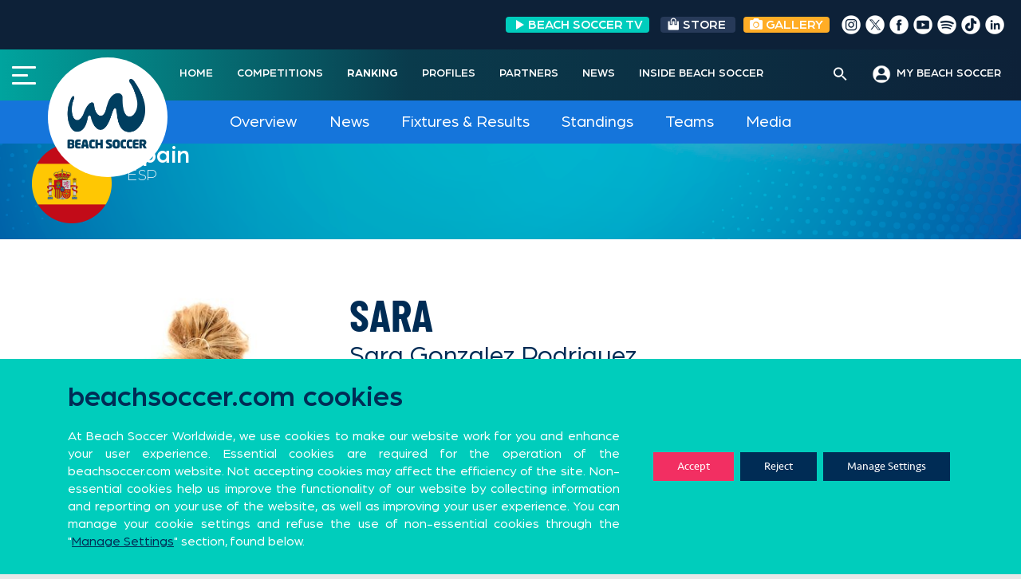

--- FILE ---
content_type: text/html; charset=UTF-8
request_url: https://beachsoccer.com/event/womens-euro-beach-soccer-league-regular-phase/player/sara-gonzalez-rodriguez
body_size: 26026
content:
<!DOCTYPE html>
<html lang="en-US" prefix="og: http://ogp.me/ns# fb: http://ogp.me/ns/fb#">
<head>
	<meta name="google-site-verification" content="Ygc0NMQkqClL8hwxsMlehJ5w65yAlXKkwNS0CgXbbIs" />
<meta charset="UTF-8">
<meta name="viewport" content="width=device-width, initial-scale=1">
<link rel="profile" href="https://gmpg.org/xfn/11">
<link rel="pingback" href="https://beachsoccer.com/xmlrpc.php">
<link rel="stylesheet" href="/wp-content/themes/rookie-plus-child/bootstrap/bootstrap.min.css">
<link rel="stylesheet" href="/wp-content/themes/rookie-plus-child/css/custom-chosen-select.css">
<link rel="stylesheet" type="text/css" href="/wp-content/themes/rookie-plus-child/css/daterangepicker.css">
<title>Player &#8211; Beach Soccer Worldwide</title>
<meta name='robots' content='max-image-preview:large' />
<link rel='dns-prefetch' href='//cdnjs.cloudflare.com' />
<link rel='dns-prefetch' href='//fonts.googleapis.com' />
<link rel='dns-prefetch' href='//use.fontawesome.com' />
<link rel='dns-prefetch' href='//s.w.org' />
<link href='https://fonts.gstatic.com' crossorigin rel='preconnect' />
<link rel="alternate" type="application/rss+xml" title="Beach Soccer Worldwide &raquo; Feed" href="https://beachsoccer.com/feed" />
<link rel="alternate" type="application/rss+xml" title="Beach Soccer Worldwide &raquo; Comments Feed" href="https://beachsoccer.com/comments/feed" />
		<script type="text/javascript">
			window._wpemojiSettings = {"baseUrl":"https:\/\/s.w.org\/images\/core\/emoji\/13.0.1\/72x72\/","ext":".png","svgUrl":"https:\/\/s.w.org\/images\/core\/emoji\/13.0.1\/svg\/","svgExt":".svg","source":{"concatemoji":"https:\/\/beachsoccer.com\/wp-includes\/js\/wp-emoji-release.min.js?ver=9219293c1365d4b1bbb88f84ea89d484"}};
			!function(e,a,t){var n,r,o,i=a.createElement("canvas"),p=i.getContext&&i.getContext("2d");function s(e,t){var a=String.fromCharCode;p.clearRect(0,0,i.width,i.height),p.fillText(a.apply(this,e),0,0);e=i.toDataURL();return p.clearRect(0,0,i.width,i.height),p.fillText(a.apply(this,t),0,0),e===i.toDataURL()}function c(e){var t=a.createElement("script");t.src=e,t.defer=t.type="text/javascript",a.getElementsByTagName("head")[0].appendChild(t)}for(o=Array("flag","emoji"),t.supports={everything:!0,everythingExceptFlag:!0},r=0;r<o.length;r++)t.supports[o[r]]=function(e){if(!p||!p.fillText)return!1;switch(p.textBaseline="top",p.font="600 32px Arial",e){case"flag":return s([127987,65039,8205,9895,65039],[127987,65039,8203,9895,65039])?!1:!s([55356,56826,55356,56819],[55356,56826,8203,55356,56819])&&!s([55356,57332,56128,56423,56128,56418,56128,56421,56128,56430,56128,56423,56128,56447],[55356,57332,8203,56128,56423,8203,56128,56418,8203,56128,56421,8203,56128,56430,8203,56128,56423,8203,56128,56447]);case"emoji":return!s([55357,56424,8205,55356,57212],[55357,56424,8203,55356,57212])}return!1}(o[r]),t.supports.everything=t.supports.everything&&t.supports[o[r]],"flag"!==o[r]&&(t.supports.everythingExceptFlag=t.supports.everythingExceptFlag&&t.supports[o[r]]);t.supports.everythingExceptFlag=t.supports.everythingExceptFlag&&!t.supports.flag,t.DOMReady=!1,t.readyCallback=function(){t.DOMReady=!0},t.supports.everything||(n=function(){t.readyCallback()},a.addEventListener?(a.addEventListener("DOMContentLoaded",n,!1),e.addEventListener("load",n,!1)):(e.attachEvent("onload",n),a.attachEvent("onreadystatechange",function(){"complete"===a.readyState&&t.readyCallback()})),(n=t.source||{}).concatemoji?c(n.concatemoji):n.wpemoji&&n.twemoji&&(c(n.twemoji),c(n.wpemoji)))}(window,document,window._wpemojiSettings);
		</script>
		<style type="text/css">
img.wp-smiley,
img.emoji {
	display: inline !important;
	border: none !important;
	box-shadow: none !important;
	height: 1em !important;
	width: 1em !important;
	margin: 0 .07em !important;
	vertical-align: -0.1em !important;
	background: none !important;
	padding: 0 !important;
}
</style>
	<link rel='stylesheet' id='sby_styles-css'  href='https://beachsoccer.com/wp-content/plugins/feeds-for-youtube/css/sb-youtube.min.css?ver=1.4' type='text/css' media='all' />
<link rel='stylesheet' id='dashicons-css'  href='https://beachsoccer.com/wp-includes/css/dashicons.min.css?ver=9219293c1365d4b1bbb88f84ea89d484' type='text/css' media='all' />
<link rel='stylesheet' id='menu-icons-extra-css'  href='https://beachsoccer.com/wp-content/plugins/menu-icons/css/extra.min.css?ver=0.12.5' type='text/css' media='all' />
<link rel='stylesheet' id='wp-block-library-css'  href='https://beachsoccer.com/wp-includes/css/dist/block-library/style.min.css?ver=9219293c1365d4b1bbb88f84ea89d484' type='text/css' media='all' />
<link rel='stylesheet' id='gutenberg-pdfjs-css'  href='https://beachsoccer.com/wp-content/plugins/pdfjs-viewer-shortcode/inc/../blocks/dist/style.css?ver=2.1.6' type='text/css' media='all' />
<link rel='stylesheet' id='wpzoom-social-icons-block-style-css'  href='https://beachsoccer.com/wp-content/plugins/social-icons-widget-by-wpzoom/block/dist/blocks.style.build.css?ver=1620632314' type='text/css' media='all' />
<link rel='stylesheet' id='svg-flags-core-css-css'  href='https://beachsoccer.com/wp-content/plugins/svg-flags-lite/assets/flag-icon-css/css/flag-icon.min.css?ver=1613116583' type='text/css' media='all' />
<link rel='stylesheet' id='svg-flags-block-css-css'  href='https://beachsoccer.com/wp-content/plugins/svg-flags-lite/assets/css/block.styles.css?ver=https://beachsoccer.com/wp-content/plugins/svg-flags-lite/assets/css/block.styles.css' type='text/css' media='all' />
<link rel='stylesheet' id='wp-components-css'  href='https://beachsoccer.com/wp-includes/css/dist/components/style.min.css?ver=9219293c1365d4b1bbb88f84ea89d484' type='text/css' media='all' />
<link rel='stylesheet' id='wp-block-editor-css'  href='https://beachsoccer.com/wp-includes/css/dist/block-editor/style.min.css?ver=9219293c1365d4b1bbb88f84ea89d484' type='text/css' media='all' />
<link rel='stylesheet' id='wp-nux-css'  href='https://beachsoccer.com/wp-includes/css/dist/nux/style.min.css?ver=9219293c1365d4b1bbb88f84ea89d484' type='text/css' media='all' />
<link rel='stylesheet' id='wp-editor-css'  href='https://beachsoccer.com/wp-includes/css/dist/editor/style.min.css?ver=9219293c1365d4b1bbb88f84ea89d484' type='text/css' media='all' />
<link rel='stylesheet' id='wallsio-style-css-css'  href='https://beachsoccer.com/wp-content/plugins/wallsio/block/dist/blocks.style.build.css?ver=3.0.9' type='text/css' media='all' />
<link rel='stylesheet' id='pdp/front.css-css'  href='https://beachsoccer.com/wp-content/plugins/post-draft-preview/dist/styles/front.css' type='text/css' media='all' />
<link rel='stylesheet' id='post-views-counter-frontend-css'  href='https://beachsoccer.com/wp-content/plugins/post-views-counter/css/frontend.min.css?ver=1.3.12' type='text/css' media='all' />
<link rel='stylesheet' id='rs-plugin-settings-css'  href='https://beachsoccer.com/wp-content/plugins/revslider/public/assets/css/rs6.css?ver=6.2.22' type='text/css' media='all' />
<style id='rs-plugin-settings-inline-css' type='text/css'>
#rs-demo-id {}
</style>
<link rel='stylesheet' id='sportspress-general-css'  href='//beachsoccer.com/wp-content/plugins/sportspress-pro/includes/sportspress/assets/css/sportspress.css?ver=2.7.2' type='text/css' media='all' />
<link rel='stylesheet' id='sportspress-icons-css'  href='//beachsoccer.com/wp-content/plugins/sportspress-pro/includes/sportspress/assets/css/icons.css?ver=2.7' type='text/css' media='all' />
<link rel='stylesheet' id='sportspress-league-menu-css'  href='//beachsoccer.com/wp-content/plugins/sportspress-pro/includes/sportspress-league-menu/css/sportspress-league-menu.css?ver=2.1.2' type='text/css' media='all' />
<link rel='stylesheet' id='sportspress-event-statistics-css'  href='//beachsoccer.com/wp-content/plugins/sportspress-pro/includes/sportspress-match-stats/css/sportspress-match-stats.css?ver=2.2' type='text/css' media='all' />
<link rel='stylesheet' id='sportspress-results-matrix-css'  href='//beachsoccer.com/wp-content/plugins/sportspress-pro/includes/sportspress-results-matrix/css/sportspress-results-matrix.css?ver=2.6.9' type='text/css' media='all' />
<link rel='stylesheet' id='sportspress-scoreboard-css'  href='//beachsoccer.com/wp-content/plugins/sportspress-pro/includes/sportspress-scoreboard/css/sportspress-scoreboard.css?ver=2.6.11' type='text/css' media='all' />
<link rel='stylesheet' id='sportspress-scoreboard-ltr-css'  href='//beachsoccer.com/wp-content/plugins/sportspress-pro/includes/sportspress-scoreboard/css/sportspress-scoreboard-ltr.css?ver=2.6.11' type='text/css' media='all' />
<link rel='stylesheet' id='sportspress-sponsors-css'  href='//beachsoccer.com/wp-content/plugins/sportspress-pro/includes/sportspress-sponsors/css/sportspress-sponsors.css?ver=2.6.15' type='text/css' media='all' />
<link rel='stylesheet' id='sportspress-timelines-css'  href='//beachsoccer.com/wp-content/plugins/sportspress-pro/includes/sportspress-timelines/css/sportspress-timelines.css?ver=2.6' type='text/css' media='all' />
<link rel='stylesheet' id='sportspress-tournaments-css'  href='//beachsoccer.com/wp-content/plugins/sportspress-pro/includes/sportspress-tournaments/css/sportspress-tournaments.css?ver=2.6.21' type='text/css' media='all' />
<link rel='stylesheet' id='sportspress-tournaments-ltr-css'  href='//beachsoccer.com/wp-content/plugins/sportspress-pro/includes/sportspress-tournaments/css/sportspress-tournaments-ltr.css?ver=2.6.21' type='text/css' media='all' />
<link rel='stylesheet' id='jquery-bracket-css'  href='//beachsoccer.com/wp-content/plugins/sportspress-pro/includes/sportspress-tournaments/css/jquery.bracket.min.css?ver=0.11.0' type='text/css' media='all' />
<link rel='stylesheet' id='sportspress-twitter-css'  href='//beachsoccer.com/wp-content/plugins/sportspress-pro/includes/sportspress-twitter/css/sportspress-twitter.css?ver=2.1.2' type='text/css' media='all' />
<link rel='stylesheet' id='sportspress-user-scores-css'  href='//beachsoccer.com/wp-content/plugins/sportspress-pro/includes/sportspress-user-scores/css/sportspress-user-scores.css?ver=2.3' type='text/css' media='all' />
<link rel='stylesheet' id='svg-flags-plugin-css-css'  href='https://beachsoccer.com/wp-content/plugins/svg-flags-lite/assets/css/frontend.css?ver=1613116583' type='text/css' media='all' />
<link rel='stylesheet' id='wpfront-scroll-top-css'  href='https://beachsoccer.com/wp-content/plugins/wpfront-scroll-top/css/wpfront-scroll-top.min.css?ver=2.0.7.08086' type='text/css' media='all' />
<link rel='stylesheet' id='font-awesome-css'  href='https://beachsoccer.com/wp-content/plugins/menu-icons/vendor/codeinwp/icon-picker/css/types/font-awesome.min.css?ver=4.7.0' type='text/css' media='all' />
<link rel='stylesheet' id='yop-public-css'  href='https://beachsoccer.com/wp-content/plugins/yop-poll/public/assets/css/yop-poll-public-6.3.1.css?ver=9219293c1365d4b1bbb88f84ea89d484' type='text/css' media='all' />
<link rel='stylesheet' id='ivory-search-styles-css'  href='https://beachsoccer.com/wp-content/plugins/add-search-to-menu/public/css/ivory-search.min.css?ver=4.6.4' type='text/css' media='all' />
<link rel='stylesheet' id='mega-slider-style-css'  href='https://beachsoccer.com/wp-content/themes/rookie-plus/plugins/mega-slider/assets/css/mega-slider.css?ver=1.0.1' type='text/css' media='all' />
<link rel='stylesheet' id='news-widget-style-css'  href='https://beachsoccer.com/wp-content/themes/rookie-plus/plugins/news-widget/assets/css/news-widget.css?ver=1.0.1' type='text/css' media='all' />
<link rel='stylesheet' id='social-sidebar-icons-css'  href='https://beachsoccer.com/wp-content/themes/rookie-plus/plugins/social-sidebar/assets/css/social-sidebar-icons.css?ver=1.0' type='text/css' media='all' />
<link rel='stylesheet' id='social-sidebar-css'  href='https://beachsoccer.com/wp-content/themes/rookie-plus/plugins/social-sidebar/assets/css/social-sidebar.css?ver=1.0' type='text/css' media='all' />
<link rel='stylesheet' id='social-sidebar-classic-css'  href='https://beachsoccer.com/wp-content/themes/rookie-plus/plugins/social-sidebar/assets/css/skins/classic.css?ver=1.0' type='text/css' media='all' />
<link rel='stylesheet' id='rookie-framework-style-css'  href='https://beachsoccer.com/wp-content/themes/rookie-plus/framework.css?ver=9219293c1365d4b1bbb88f84ea89d484' type='text/css' media='all' />
<link rel='stylesheet' id='chld_thm_cfg_parent-css'  href='https://beachsoccer.com/wp-content/themes/rookie-plus/style.css?ver=9219293c1365d4b1bbb88f84ea89d484' type='text/css' media='all' />
<link rel='stylesheet' id='news-widget-new-style-css'  href='https://beachsoccer.com/wp-content/themes/rookie-plus/plugins/news-widget/assets/css/news-widget-new.css?ver=1.0.1' type='text/css' media='all' />
<link rel='stylesheet' id='rookie-lato-css'  href='//fonts.googleapis.com/css?family=Lato%3A400%2C700%2C400italic%2C700italic&#038;subset=latin-ext&#038;ver=9219293c1365d4b1bbb88f84ea89d484' type='text/css' media='all' />
<link rel='stylesheet' id='rookie-oswald-css'  href='//fonts.googleapis.com/css?family=Oswald%3A400%2C700&#038;subset=latin-ext&#038;ver=9219293c1365d4b1bbb88f84ea89d484' type='text/css' media='all' />
<link rel='stylesheet' id='rookie-style-css'  href='https://beachsoccer.com/wp-content/themes/rookie-plus-child/style.css?ver=1.5.2.1599579001' type='text/css' media='all' />
<link rel='stylesheet' id='wpzoom-social-icons-socicon-css'  href='https://beachsoccer.com/wp-content/plugins/social-icons-widget-by-wpzoom/assets/css/wpzoom-socicon.css?ver=1620632314' type='text/css' media='all' />
<link rel='stylesheet' id='wpzoom-social-icons-genericons-css'  href='https://beachsoccer.com/wp-content/plugins/social-icons-widget-by-wpzoom/assets/css/genericons.css?ver=1620632314' type='text/css' media='all' />
<link rel='stylesheet' id='wpzoom-social-icons-academicons-css'  href='https://beachsoccer.com/wp-content/plugins/social-icons-widget-by-wpzoom/assets/css/academicons.min.css?ver=1620632314' type='text/css' media='all' />
<link rel='stylesheet' id='wpzoom-social-icons-font-awesome-3-css'  href='https://beachsoccer.com/wp-content/plugins/social-icons-widget-by-wpzoom/assets/css/font-awesome-3.min.css?ver=1620632314' type='text/css' media='all' />
<link rel='stylesheet' id='wpzoom-social-icons-styles-css'  href='https://beachsoccer.com/wp-content/plugins/social-icons-widget-by-wpzoom/assets/css/wpzoom-social-icons-styles.css?ver=1620632314' type='text/css' media='all' />
<link rel='stylesheet' id='font-awesome-official-css'  href='https://use.fontawesome.com/releases/v5.14.0/css/all.css' type='text/css' media='all' integrity="sha384-HzLeBuhoNPvSl5KYnjx0BT+WB0QEEqLprO+NBkkk5gbc67FTaL7XIGa2w1L0Xbgc" crossorigin="anonymous" />
<link rel='stylesheet' id='nextgen_widgets_style-css'  href='https://beachsoccer.com/wp-content/plugins/nextgen-gallery/products/photocrati_nextgen/modules/widget/static/widgets.css?ver=3.11' type='text/css' media='all' />
<link rel='stylesheet' id='nextgen_basic_thumbnails_style-css'  href='https://beachsoccer.com/wp-content/plugins/nextgen-gallery/products/photocrati_nextgen/modules/nextgen_basic_gallery/static/thumbnails/nextgen_basic_thumbnails.css?ver=3.11' type='text/css' media='all' />
<link rel='stylesheet' id='nextgen_basic_slideshow_style-css'  href='https://beachsoccer.com/wp-content/plugins/nextgen-gallery/products/photocrati_nextgen/modules/nextgen_basic_gallery/static/slideshow/ngg_basic_slideshow.css?ver=3.11' type='text/css' media='all' />
<link rel='stylesheet' id='addtoany-css'  href='https://beachsoccer.com/wp-content/plugins/add-to-any/addtoany.min.css?ver=1.15' type='text/css' media='all' />
<link rel='stylesheet' id='slick-css-css'  href='https://cdnjs.cloudflare.com/ajax/libs/slick-carousel/1.8.1/slick.css?ver=1.8.1' type='text/css' media='all' />
<link rel='stylesheet' id='slick-theme-css-css'  href='https://cdnjs.cloudflare.com/ajax/libs/slick-carousel/1.8.1/slick-theme.css?ver=1.8.1' type='text/css' media='all' />
<link rel='stylesheet' id='moove_gdpr_frontend-css'  href='https://beachsoccer.com/wp-content/plugins/gdpr-cookie-compliance/dist/styles/gdpr-main-nf.css?ver=4.5.6' type='text/css' media='all' />
<style id='moove_gdpr_frontend-inline-css' type='text/css'>
				#moove_gdpr_cookie_modal .moove-gdpr-modal-content .moove-gdpr-tab-main h3.tab-title, 
				#moove_gdpr_cookie_modal .moove-gdpr-modal-content .moove-gdpr-tab-main span.tab-title,
				#moove_gdpr_cookie_modal .moove-gdpr-modal-content .moove-gdpr-modal-left-content #moove-gdpr-menu li a, 
				#moove_gdpr_cookie_modal .moove-gdpr-modal-content .moove-gdpr-modal-left-content #moove-gdpr-menu li button,
				#moove_gdpr_cookie_modal .moove-gdpr-modal-content .moove-gdpr-modal-left-content .moove-gdpr-branding-cnt a,
				#moove_gdpr_cookie_modal .moove-gdpr-modal-content .moove-gdpr-modal-footer-content .moove-gdpr-button-holder a.mgbutton, 
				#moove_gdpr_cookie_modal .moove-gdpr-modal-content .moove-gdpr-modal-footer-content .moove-gdpr-button-holder button.mgbutton,
				#moove_gdpr_cookie_modal .cookie-switch .cookie-slider:after, 
				#moove_gdpr_cookie_modal .cookie-switch .slider:after, 
				#moove_gdpr_cookie_modal .switch .cookie-slider:after, 
				#moove_gdpr_cookie_modal .switch .slider:after,
				#moove_gdpr_cookie_info_bar .moove-gdpr-info-bar-container .moove-gdpr-info-bar-content p, 
				#moove_gdpr_cookie_info_bar .moove-gdpr-info-bar-container .moove-gdpr-info-bar-content p a,
				#moove_gdpr_cookie_info_bar .moove-gdpr-info-bar-container .moove-gdpr-info-bar-content a.mgbutton, 
				#moove_gdpr_cookie_info_bar .moove-gdpr-info-bar-container .moove-gdpr-info-bar-content button.mgbutton,
				#moove_gdpr_cookie_modal .moove-gdpr-modal-content .moove-gdpr-tab-main .moove-gdpr-tab-main-content h1, 
				#moove_gdpr_cookie_modal .moove-gdpr-modal-content .moove-gdpr-tab-main .moove-gdpr-tab-main-content h2, 
				#moove_gdpr_cookie_modal .moove-gdpr-modal-content .moove-gdpr-tab-main .moove-gdpr-tab-main-content h3, 
				#moove_gdpr_cookie_modal .moove-gdpr-modal-content .moove-gdpr-tab-main .moove-gdpr-tab-main-content h4, 
				#moove_gdpr_cookie_modal .moove-gdpr-modal-content .moove-gdpr-tab-main .moove-gdpr-tab-main-content h5, 
				#moove_gdpr_cookie_modal .moove-gdpr-modal-content .moove-gdpr-tab-main .moove-gdpr-tab-main-content h6,
				#moove_gdpr_cookie_modal .moove-gdpr-modal-content.moove_gdpr_modal_theme_v2 .moove-gdpr-modal-title .tab-title,
				#moove_gdpr_cookie_modal .moove-gdpr-modal-content.moove_gdpr_modal_theme_v2 .moove-gdpr-tab-main h3.tab-title, 
				#moove_gdpr_cookie_modal .moove-gdpr-modal-content.moove_gdpr_modal_theme_v2 .moove-gdpr-tab-main span.tab-title,
				#moove_gdpr_cookie_modal .moove-gdpr-modal-content.moove_gdpr_modal_theme_v2 .moove-gdpr-branding-cnt a {
				 	font-weight: inherit				}
			#moove_gdpr_cookie_modal,#moove_gdpr_cookie_info_bar,.gdpr_cookie_settings_shortcode_content{font-family:Seravek,sans-serif}#moove_gdpr_save_popup_settings_button{background-color:#373737;color:#fff}#moove_gdpr_save_popup_settings_button:hover{background-color:#000}#moove_gdpr_cookie_info_bar .moove-gdpr-info-bar-container .moove-gdpr-info-bar-content a.mgbutton,#moove_gdpr_cookie_info_bar .moove-gdpr-info-bar-container .moove-gdpr-info-bar-content button.mgbutton{background-color:#002c55}#moove_gdpr_cookie_modal .moove-gdpr-modal-content .moove-gdpr-modal-footer-content .moove-gdpr-button-holder a.mgbutton,#moove_gdpr_cookie_modal .moove-gdpr-modal-content .moove-gdpr-modal-footer-content .moove-gdpr-button-holder button.mgbutton,.gdpr_cookie_settings_shortcode_content .gdpr-shr-button.button-green{background-color:#002c55;border-color:#002c55}#moove_gdpr_cookie_modal .moove-gdpr-modal-content .moove-gdpr-modal-footer-content .moove-gdpr-button-holder a.mgbutton:hover,#moove_gdpr_cookie_modal .moove-gdpr-modal-content .moove-gdpr-modal-footer-content .moove-gdpr-button-holder button.mgbutton:hover,.gdpr_cookie_settings_shortcode_content .gdpr-shr-button.button-green:hover{background-color:#fff;color:#002c55}#moove_gdpr_cookie_modal .moove-gdpr-modal-content .moove-gdpr-modal-close i,#moove_gdpr_cookie_modal .moove-gdpr-modal-content .moove-gdpr-modal-close span.gdpr-icon{background-color:#002c55;border:1px solid #002c55}#moove_gdpr_cookie_info_bar span.change-settings-button.focus-g{-webkit-box-shadow:0 0 1px 3px #002c55;-moz-box-shadow:0 0 1px 3px #002c55;box-shadow:0 0 1px 3px #002c55}#moove_gdpr_cookie_modal .moove-gdpr-modal-content .moove-gdpr-modal-close i:hover,#moove_gdpr_cookie_modal .moove-gdpr-modal-content .moove-gdpr-modal-close span.gdpr-icon:hover,#moove_gdpr_cookie_info_bar span[data-href]>u.change-settings-button{color:#002c55}#moove_gdpr_cookie_modal .moove-gdpr-modal-content .moove-gdpr-modal-left-content #moove-gdpr-menu li.menu-item-selected a span.gdpr-icon,#moove_gdpr_cookie_modal .moove-gdpr-modal-content .moove-gdpr-modal-left-content #moove-gdpr-menu li.menu-item-selected button span.gdpr-icon{color:inherit}#moove_gdpr_cookie_modal .moove-gdpr-modal-content .moove-gdpr-modal-left-content #moove-gdpr-menu li:hover a,#moove_gdpr_cookie_modal .moove-gdpr-modal-content .moove-gdpr-modal-left-content #moove-gdpr-menu li:hover button{color:#00cdbc}#moove_gdpr_cookie_modal .moove-gdpr-modal-content .moove-gdpr-modal-left-content #moove-gdpr-menu li a span.gdpr-icon,#moove_gdpr_cookie_modal .moove-gdpr-modal-content .moove-gdpr-modal-left-content #moove-gdpr-menu li button span.gdpr-icon{color:inherit}#moove_gdpr_cookie_modal .gdpr-acc-link{line-height:0;font-size:0;color:transparent;position:absolute}#moove_gdpr_cookie_modal .moove-gdpr-modal-content .moove-gdpr-modal-close:hover i,#moove_gdpr_cookie_modal .moove-gdpr-modal-content .moove-gdpr-modal-left-content #moove-gdpr-menu li a,#moove_gdpr_cookie_modal .moove-gdpr-modal-content .moove-gdpr-modal-left-content #moove-gdpr-menu li button,#moove_gdpr_cookie_modal .moove-gdpr-modal-content .moove-gdpr-modal-left-content #moove-gdpr-menu li button i,#moove_gdpr_cookie_modal .moove-gdpr-modal-content .moove-gdpr-modal-left-content #moove-gdpr-menu li a i,#moove_gdpr_cookie_modal .moove-gdpr-modal-content .moove-gdpr-tab-main .moove-gdpr-tab-main-content a:hover,#moove_gdpr_cookie_info_bar.moove-gdpr-dark-scheme .moove-gdpr-info-bar-container .moove-gdpr-info-bar-content a.mgbutton:hover,#moove_gdpr_cookie_info_bar.moove-gdpr-dark-scheme .moove-gdpr-info-bar-container .moove-gdpr-info-bar-content button.mgbutton:hover,#moove_gdpr_cookie_info_bar.moove-gdpr-dark-scheme .moove-gdpr-info-bar-container .moove-gdpr-info-bar-content a:hover,#moove_gdpr_cookie_info_bar.moove-gdpr-dark-scheme .moove-gdpr-info-bar-container .moove-gdpr-info-bar-content button:hover,#moove_gdpr_cookie_info_bar.moove-gdpr-dark-scheme .moove-gdpr-info-bar-container .moove-gdpr-info-bar-content span.change-settings-button:hover,#moove_gdpr_cookie_info_bar.moove-gdpr-dark-scheme .moove-gdpr-info-bar-container .moove-gdpr-info-bar-content u.change-settings-button:hover,#moove_gdpr_cookie_info_bar span[data-href]>u.change-settings-button,#moove_gdpr_cookie_info_bar.moove-gdpr-dark-scheme .moove-gdpr-info-bar-container .moove-gdpr-info-bar-content a.mgbutton.focus-g,#moove_gdpr_cookie_info_bar.moove-gdpr-dark-scheme .moove-gdpr-info-bar-container .moove-gdpr-info-bar-content button.mgbutton.focus-g,#moove_gdpr_cookie_info_bar.moove-gdpr-dark-scheme .moove-gdpr-info-bar-container .moove-gdpr-info-bar-content a.focus-g,#moove_gdpr_cookie_info_bar.moove-gdpr-dark-scheme .moove-gdpr-info-bar-container .moove-gdpr-info-bar-content button.focus-g,#moove_gdpr_cookie_info_bar.moove-gdpr-dark-scheme .moove-gdpr-info-bar-container .moove-gdpr-info-bar-content span.change-settings-button.focus-g,#moove_gdpr_cookie_info_bar.moove-gdpr-dark-scheme .moove-gdpr-info-bar-container .moove-gdpr-info-bar-content u.change-settings-button.focus-g{color:#002c55}#moove_gdpr_cookie_modal .moove-gdpr-modal-content .moove-gdpr-modal-left-content #moove-gdpr-menu li.menu-item-selected a,#moove_gdpr_cookie_modal .moove-gdpr-modal-content .moove-gdpr-modal-left-content #moove-gdpr-menu li.menu-item-selected button{color:#00cdbc}#moove_gdpr_cookie_modal .moove-gdpr-modal-content .moove-gdpr-modal-left-content #moove-gdpr-menu li.menu-item-selected a i,#moove_gdpr_cookie_modal .moove-gdpr-modal-content .moove-gdpr-modal-left-content #moove-gdpr-menu li.menu-item-selected button i{color:#00cdbc}#moove_gdpr_cookie_modal.gdpr_lightbox-hide{display:none}#moove_gdpr_cookie_info_bar .moove-gdpr-info-bar-container .moove-gdpr-info-bar-content a.mgbutton,#moove_gdpr_cookie_info_bar .moove-gdpr-info-bar-container .moove-gdpr-info-bar-content button.mgbutton,#moove_gdpr_cookie_modal .moove-gdpr-modal-content .moove-gdpr-modal-footer-content .moove-gdpr-button-holder a.mgbutton,#moove_gdpr_cookie_modal .moove-gdpr-modal-content .moove-gdpr-modal-footer-content .moove-gdpr-button-holder button.mgbutton,.gdpr-shr-button,#moove_gdpr_cookie_info_bar .moove-gdpr-infobar-close-btn{border-radius:0}
</style>
<link rel='preload' as='font'  id='wpzoom-social-icons-font-academicons-ttf-css'  href='https://beachsoccer.com/wp-content/plugins/social-icons-widget-by-wpzoom/assets/font/academicons.ttf?v=1.8.6'  type='font/ttf' crossorigin />
<link rel='preload' as='font'  id='wpzoom-social-icons-font-academicons-woff-css'  href='https://beachsoccer.com/wp-content/plugins/social-icons-widget-by-wpzoom/assets/font/academicons.woff?v=1.8.6'  type='font/woff' crossorigin />
<link rel='preload' as='font'  id='wpzoom-social-icons-font-fontawesome-3-ttf-css'  href='https://beachsoccer.com/wp-content/plugins/social-icons-widget-by-wpzoom/assets/font/fontawesome-webfont.ttf?v=4.7.0'  type='font/ttf' crossorigin />
<link rel='preload' as='font'  id='wpzoom-social-icons-font-fontawesome-3-woff-css'  href='https://beachsoccer.com/wp-content/plugins/social-icons-widget-by-wpzoom/assets/font/fontawesome-webfont.woff?v=4.7.0'  type='font/woff' crossorigin />
<link rel='preload' as='font'  id='wpzoom-social-icons-font-fontawesome-3-woff2-css'  href='https://beachsoccer.com/wp-content/plugins/social-icons-widget-by-wpzoom/assets/font/fontawesome-webfont.woff2?v=4.7.0'  type='font/woff2' crossorigin />
<link rel='preload' as='font'  id='wpzoom-social-icons-font-genericons-ttf-css'  href='https://beachsoccer.com/wp-content/plugins/social-icons-widget-by-wpzoom/assets/font/Genericons.ttf'  type='font/ttf' crossorigin />
<link rel='preload' as='font'  id='wpzoom-social-icons-font-genericons-woff-css'  href='https://beachsoccer.com/wp-content/plugins/social-icons-widget-by-wpzoom/assets/font/Genericons.woff'  type='font/woff' crossorigin />
<link rel='preload' as='font'  id='wpzoom-social-icons-font-socicon-ttf-css'  href='https://beachsoccer.com/wp-content/plugins/social-icons-widget-by-wpzoom/assets/font/socicon.ttf?v=4.1.2'  type='font/ttf' crossorigin />
<link rel='preload' as='font'  id='wpzoom-social-icons-font-socicon-woff-css'  href='https://beachsoccer.com/wp-content/plugins/social-icons-widget-by-wpzoom/assets/font/socicon.woff?v=4.1.2'  type='font/woff' crossorigin />
<link rel='stylesheet' id='olympus-google-fonts-css'  href='https://fonts.googleapis.com/css?family=Roboto%3A100%2C300%2C400%2C500%2C700%2C900%2C100i%2C300i%2C400i%2C500i%2C700i%2C900i&#038;display=swap&#038;ver=2.5.5' type='text/css' media='all' />
<style id='olympus-google-fonts-inline-css' type='text/css'>

	:root {
		--font-base: Roboto;
		--font-headings: Roboto;
		--font-input: Roboto;
	}
	
</style>
<link rel='stylesheet' id='font-awesome-official-v4shim-css'  href='https://use.fontawesome.com/releases/v5.14.0/css/v4-shims.css' type='text/css' media='all' integrity="sha384-9aKO2QU3KETrRCCXFbhLK16iRd15nC+OYEmpVb54jY8/CEXz/GVRsnM73wcbYw+m" crossorigin="anonymous" />
<style id='font-awesome-official-v4shim-inline-css' type='text/css'>
@font-face {
font-family: "FontAwesome";
src: url("https://use.fontawesome.com/releases/v5.14.0/webfonts/fa-brands-400.eot"),
		url("https://use.fontawesome.com/releases/v5.14.0/webfonts/fa-brands-400.eot?#iefix") format("embedded-opentype"),
		url("https://use.fontawesome.com/releases/v5.14.0/webfonts/fa-brands-400.woff2") format("woff2"),
		url("https://use.fontawesome.com/releases/v5.14.0/webfonts/fa-brands-400.woff") format("woff"),
		url("https://use.fontawesome.com/releases/v5.14.0/webfonts/fa-brands-400.ttf") format("truetype"),
		url("https://use.fontawesome.com/releases/v5.14.0/webfonts/fa-brands-400.svg#fontawesome") format("svg");
}

@font-face {
font-family: "FontAwesome";
src: url("https://use.fontawesome.com/releases/v5.14.0/webfonts/fa-solid-900.eot"),
		url("https://use.fontawesome.com/releases/v5.14.0/webfonts/fa-solid-900.eot?#iefix") format("embedded-opentype"),
		url("https://use.fontawesome.com/releases/v5.14.0/webfonts/fa-solid-900.woff2") format("woff2"),
		url("https://use.fontawesome.com/releases/v5.14.0/webfonts/fa-solid-900.woff") format("woff"),
		url("https://use.fontawesome.com/releases/v5.14.0/webfonts/fa-solid-900.ttf") format("truetype"),
		url("https://use.fontawesome.com/releases/v5.14.0/webfonts/fa-solid-900.svg#fontawesome") format("svg");
}

@font-face {
font-family: "FontAwesome";
src: url("https://use.fontawesome.com/releases/v5.14.0/webfonts/fa-regular-400.eot"),
		url("https://use.fontawesome.com/releases/v5.14.0/webfonts/fa-regular-400.eot?#iefix") format("embedded-opentype"),
		url("https://use.fontawesome.com/releases/v5.14.0/webfonts/fa-regular-400.woff2") format("woff2"),
		url("https://use.fontawesome.com/releases/v5.14.0/webfonts/fa-regular-400.woff") format("woff"),
		url("https://use.fontawesome.com/releases/v5.14.0/webfonts/fa-regular-400.ttf") format("truetype"),
		url("https://use.fontawesome.com/releases/v5.14.0/webfonts/fa-regular-400.svg#fontawesome") format("svg");
unicode-range: U+F004-F005,U+F007,U+F017,U+F022,U+F024,U+F02E,U+F03E,U+F044,U+F057-F059,U+F06E,U+F070,U+F075,U+F07B-F07C,U+F080,U+F086,U+F089,U+F094,U+F09D,U+F0A0,U+F0A4-F0A7,U+F0C5,U+F0C7-F0C8,U+F0E0,U+F0EB,U+F0F3,U+F0F8,U+F0FE,U+F111,U+F118-F11A,U+F11C,U+F133,U+F144,U+F146,U+F14A,U+F14D-F14E,U+F150-F152,U+F15B-F15C,U+F164-F165,U+F185-F186,U+F191-F192,U+F1AD,U+F1C1-F1C9,U+F1CD,U+F1D8,U+F1E3,U+F1EA,U+F1F6,U+F1F9,U+F20A,U+F247-F249,U+F24D,U+F254-F25B,U+F25D,U+F267,U+F271-F274,U+F279,U+F28B,U+F28D,U+F2B5-F2B6,U+F2B9,U+F2BB,U+F2BD,U+F2C1-F2C2,U+F2D0,U+F2D2,U+F2DC,U+F2ED,U+F328,U+F358-F35B,U+F3A5,U+F3D1,U+F410,U+F4AD;
}
</style>
<style type="text/css"></style>	<style type="text/css"> /* Rookie Custom Layout */
	@media screen and (min-width: 1025px) {
		.site-header, .site-content, .site-footer, .site-info {
			width: 1200px; }
	}
	</style>
		<style type="text/css"> /* Rookie Custom Colors */
	.site-content,
	.main-navigation .nav-menu > .menu-item-has-children:hover > a,
	.main-navigation li.menu-item-has-children:hover a,
	.main-navigation ul ul { background: #ffffff; }
	pre,
	code,
	kbd,
	tt,
	var,
	table,
	.main-navigation li.menu-item-has-children:hover a:hover,
	.main-navigation ul ul li.page_item_has_children:hover > a,
	.entry-footer-links,
	.comment-content,
	.sp-table-wrapper .dataTables_paginate,
	.sp-event-staff,
	.sp-template-countdown .event-name,
	.sp-template-countdown .event-venue,
	.sp-template-countdown .event-league,
	.sp-template-countdown time span,
	.sp-template-details dl,
	.mega-slider__row,
	.woocommerce .woocommerce-breadcrumb,
	.woocommerce-page .woocommerce-breadcrumb,
	.opta-widget-container form {
		background: #f4f4f4; }
	.comment-content:after {
		border-right-color: #f4f4f4; }
	.widget_calendar #today,
	.sp-highlight,
	.sp-template-event-calendar #today,
	.sp-template-event-blocks .event-title,
	.mega-slider__row:hover {
		background: #ffffff; }
	.sp-tournament-bracket .sp-team .sp-team-name:before {
		border-left-color: #ffffff;
		border-right-color: #ffffff; }
	.sp-tournament-bracket .sp-event {
		border-color: #ffffff !important; }
	caption,
	.main-navigation,
	.site-footer,
	.sp-heading,
	.sp-table-caption,
	.sp-template-gallery .gallery-caption,
	.sp-template-event-logos .sp-team-result,
	.sp-statistic-bar,
	.opta-widget-container h2 {
		background: #00cdbd; }
	pre,
	code,
	kbd,
	tt,
	var,
	table,
	th,
	td,
	tbody td,
	th:first-child, td:first-child,
	th:last-child, td:last-child,
	input[type="text"],
	input[type="email"],
	input[type="url"],
	input[type="password"],
	input[type="search"],
	textarea,
	.entry-footer-links,
	.comment-metadata .edit-link,
	.comment-content,
	.sp-table-wrapper .dataTables_paginate,
	.sp-event-staff,
	.sp-template-countdown .event-name,
	.sp-template-countdown .event-venue,
	.sp-template-countdown .event-league,
	.sp-template-countdown time span,
	.sp-template-countdown time span:first-child,
	.sp-template-event-blocks .event-title,
	.sp-template-details dl,
	.sp-template-tournament-bracket table,
	.sp-template-tournament-bracket thead th,
	.mega-slider_row,
	.woocommerce .woocommerce-breadcrumb,
	.woocommerce-page .woocommerce-breadcrumb,
	.opta-widget-container form {
		border-color: #e0e0e0; }
	.comment-content:before {
		border-right-color: #e0e0e0; }
	.sp-tab-menu {
		border-bottom-color: #e0e0e0; }
	body,
	button,
	input,
	select,
	textarea,
	.main-navigation .nav-menu > .menu-item-has-children:hover > a,
	.main-navigation ul ul a,
	.widget_recent_entries ul li:before,
	.widget_pages ul li:before,
	.widget_categories ul li:before,
	.widget_archive ul li:before,
	.widget_recent_comments ul li:before,
	.widget_nav_menu ul li:before,
	.widget_links ul li:before,
	.widget_meta ul li:before,
	.entry-title a,
	a .entry-title,
	.page-title a,
	a .page-title,
	.entry-title a:hover,
	a:hover .entry-title,
	.page-title a:hover,
	a:hover .page-title:hover,
	.woocommerce ul.products li.product h3,
	.woocommerce-page ul.products li.product h3 {
		color: #002c55; }
	pre,
	code,
	kbd,
	tt,
	var,
	table,
	.main-navigation li.menu-item-has-children:hover a:hover,
	.main-navigation ul ul li.page_item_has_children:hover > a,
	.entry-meta,
	.entry-footer-links,
	.comment-content,
	.sp-data-table,
	.site-footer .sp-data-table,
	.sp-table-wrapper .dataTables_paginate,
	.sp-template,
	.sp-template-countdown .event-venue,
	.sp-template-countdown .event-league,
	.sp-template-countdown .event-name a,
	.sp-template-countdown time span,
	.sp-template-details dl,
	.sp-template-event-blocks .event-title,
	.sp-template-event-blocks .event-title a,
	.sp-tournament-bracket .sp-event .sp-event-date,
	.mega-slider,
	.woocommerce .woocommerce-breadcrumb,
	.woocommerce-page .woocommerce-breadcrumb {
		color: #002c55; }
	.widget_recent_entries ul li a,
	.widget_pages ul li a,
	.widget_categories ul li a,
	.widget_archive ul li a,
	.widget_recent_comments ul li a,
	.widget_nav_menu ul li a,
	.widget_links ul li a,
	.widget_meta ul li a,
	.widget_calendar #prev a,
	.widget_calendar #next a,
	.nav-links a,
	.comment-metadata a,
	.comment-body .reply a,
	.wp-caption-text,
	.sp-view-all-link,
	.sp-template-event-calendar #prev a,
	.sp-template-event-calendar #next a,
	.sp-template-tournament-bracket .sp-event-venue,
	.woocommerce .woocommerce-breadcrumb,
	.woocommerce-page .woocommerce-breadcrumb,
	.woocommerce .woocommerce-breadcrumb a,
	.woocommerce-page .woocommerce-breadcrumb a {
		color: #7a90a4; }
	caption,
	button,
	input[type="button"],
	input[type="reset"],
	input[type="submit"],
	.main-navigation .nav-menu > li:hover > a,
	.main-navigation.toggled .menu-toggle,
	.site-footer,
	.sp-template .gallery-caption,
	.sp-template .gallery-caption a,
	.sp-heading,
	.sp-heading:hover,
	.sp-heading a:hover,
	.sp-table-caption,
	.sp-template-event-logos .sp-team-result,
	.sp-template-tournament-bracket .sp-result,
	.single-sp_player .entry-header .entry-title strong {
		color: #ffffff; }
	.main-navigation a,
	.main-navigation .menu-toggle {
		color: rgba(255, 255, 255, 0.7); }
	a,
	blockquote:before,
	q:before,
	.main-navigation ul ul .current-menu-item > a,
	.main-navigation ul ul .current-menu-parent > a,
	.main-navigation ul ul .current-menu-ancestor > a,
	.main-navigation ul ul .current_page_item > a,
	.main-navigation ul ul .current_page_parent > a,
	.main-navigation ul ul .current_page_ancestor > a,
	.main-navigation li.menu-item-has-children:hover ul .current-menu-item > a:hover,
	.main-navigation li.menu-item-has-children:hover ul .current-menu-parent > a:hover,
	.main-navigation li.menu-item-has-children:hover ul .current-menu-ancestor > a:hover,
	.main-navigation li.menu-item-has-children:hover ul .current_page_item > a:hover,
	.main-navigation li.menu-item-has-children:hover ul .current_page_parent > a:hover,
	.main-navigation li.menu-item-has-children:hover ul .current_page_ancestor > a:hover,
	.widget_recent_entries ul li a:hover,
	.widget_pages ul li a:hover,
	.widget_categories ul li a:hover,
	.widget_archive ul li a:hover,
	.widget_recent_comments ul li a:hover,
	.widget_nav_menu ul li a:hover,
	.widget_links ul li a:hover,
	.widget_meta ul li a:hover,
	.widget_calendar #prev a:hover,
	.widget_calendar #next a:hover,
	.nav-links a:hover,
	.sticky .entry-title:before,
	.comment-metadata a:hover,
	.comment-body .reply a:hover,
	.sp-view-all-link:hover,
	.sp-template-event-calendar #prev a:hover,
	.sp-template-event-calendar #next a:hover,
	.single-sp_staff .entry-header .entry-title strong {
		color: #002c55; }
	cite:before,
	button,
	input[type="button"],
	input[type="reset"],
	input[type="submit"],
	.main-navigation .nav-menu > li:hover > a,
	.main-navigation .search-form .search-submit:hover,
	.nav-links .meta-nav,
	.entry-footer a,
	.sp-template-player-gallery .gallery-item strong,
	.sp-template-tournament-bracket .sp-result,
	.single-sp_player .entry-header .entry-title strong,
	.sp-statistic-bar-fill,
	.mega-slider__row--active,
	.mega-slider__row--active:hover {
		background: #002c55; }
	caption,
	.sp-table-caption,
	.opta-widget-container h2 {
		border-top-color: #002c55; }
	.sp-tab-menu-item-active a {
		border-bottom-color: #002c55; }
	button:hover,
	input[type="button"]:hover,
	input[type="reset"]:hover,
	input[type="submit"]:hover,
	button:focus,
	input[type="button"]:focus,
	input[type="reset"]:focus,
	input[type="submit"]:focus,
	button:active,
	input[type="button"]:active,
	input[type="reset"]:active,
	input[type="submit"]:active,
	.entry-footer a:hover,
	.nav-links a:hover .meta-nav,
	.sp-template-tournament-bracket .sp-event-title:hover .sp-result {
		background: #000e37; }
	.widget_search .search-submit {
		border-color: #000e37; }
	a:hover {
		color: #000e37; }
	.sp-template-event-logos {
		color: inherit; }
	.sp-footer-sponsors .sp-sponsors {
		border-color: #e0e0e0; }
	@media screen and (max-width: 600px) {
		.main-navigation .nav-menu > li:hover > a,
		.main-navigation ul ul li.page_item_has_children:hover > a {
			color: #ffffff;
			background: transparent; }
		.main-navigation .nav-menu li a:hover,
		.main-navigation .search-form .search-submit {
			color: #ffffff;
			background: #002c55; }
		.main-navigation .nav-menu > .menu-item-has-children:hover > a,
		.main-navigation li.menu-item-has-children:hover a {
			background: transparent; }
		.main-navigation ul ul {
			background: rgba(0, 0, 0, 0.1); }
		.main-navigation .nav-menu > .menu-item-has-children:hover > a:hover,
		.main-navigation li.menu-item-has-children:hover a:hover {
			background: #002c55;
			color: #fff;
		}
		.main-navigation ul ul a,
		.main-navigation .nav-menu > .menu-item-has-children:hover > a {
			color: rgba(255, 255, 255, 0.7); }
		.main-navigation .nav-menu > .current-menu-item > a,
		.main-navigation .nav-menu > .current-menu-parent > a,
		.main-navigation .nav-menu > .current-menu-ancestor > a,
		.main-navigation .nav-menu > .current_page_item > a,
		.main-navigation .nav-menu > .current_page_parent > a,
		.main-navigation .nav-menu > .current_page_ancestor > a,
		.main-navigation .nav-menu > .current-menu-item:hover > a,
		.main-navigation .nav-menu > .current-menu-parent:hover > a,
		.main-navigation .nav-menu > .current-menu-ancestor:hover > a,
		.main-navigation .nav-menu > .current_page_item:hover > a,
		.main-navigation .nav-menu > .current_page_parent:hover > a,
		.main-navigation .nav-menu > .current_page_ancestor:hover > a,
		.main-navigation ul ul .current-menu-parent > a,
		.main-navigation ul ul .current-menu-ancestor > a,
		.main-navigation ul ul .current_page_parent > a,
		.main-navigation ul ul .current_page_ancestor > a,
		.main-navigation li.menu-item-has-children:hover ul .current-menu-item > a:hover,
		.main-navigation li.menu-item-has-children:hover ul .current-menu-parent > a:hover,
		.main-navigation li.menu-item-has-children:hover ul .current-menu-ancestor > a:hover,
		.main-navigation li.menu-item-has-children:hover ul .current_page_item > a:hover,
		.main-navigation li.menu-item-has-children:hover ul .current_page_parent > a:hover,
		.main-navigation li.menu-item-has-children:hover ul .current_page_ancestor > a:hover {
			color: #fff;
		}
	}
	@media screen and (min-width: 601px) {
		.content-area,
		.widecolumn {
			box-shadow: 1px 0 0 #e0e0e0;
		}
		.widget-area {
			box-shadow: inset 1px 0 0 #e0e0e0; }
		.widget-area-left {
			box-shadow: inset -1px 0 0 #e0e0e0; }
		.rtl .content-area,
		.rtl .widecolumn {
			box-shadow: -1px 0 0 #e0e0e0;
		}

		.rtl .widget-area,
		.rtl .widget-area-left {
			box-shadow: inset -1px 0 0 #e0e0e0; }
		.rtl .widget-area-right {
			box-shadow: inset 1px 0 0 #e0e0e0; }
	}
	@media screen and (max-width: 1199px) {
		.social-sidebar {
			box-shadow: inset 0 1px 0 #e0e0e0; }
	}

	
	</style>
	<script type='text/javascript' src='https://beachsoccer.com/wp-includes/js/jquery/jquery.min.js?ver=3.5.1' id='jquery-core-js'></script>
<script type='text/javascript' src='https://beachsoccer.com/wp-includes/js/jquery/jquery-migrate.min.js?ver=3.3.2' id='jquery-migrate-js'></script>
<script type='text/javascript' src='https://beachsoccer.com/wp-content/plugins/add-to-any/addtoany.min.js?ver=1.1' id='addtoany-js'></script>
<script type='text/javascript' src='https://beachsoccer.com/wp-content/plugins/revslider/public/assets/js/rbtools.min.js?ver=6.2.22' id='tp-tools-js'></script>
<script type='text/javascript' src='https://beachsoccer.com/wp-content/plugins/revslider/public/assets/js/rs6.min.js?ver=6.2.22' id='revmin-js'></script>
<script type='text/javascript' src='https://beachsoccer.com/wp-content/plugins/sportspress-pro/includes/sportspress-facebook/js/sportspress-facebook-sdk.js?ver=2.11' id='sportspress-facebook-sdk-js'></script>
<script type='text/javascript' src='https://beachsoccer.com/wp-content/plugins/sportspress-pro/includes/sportspress-tournaments/js/jquery.bracket.min.js?ver=0.11.0' id='jquery-bracket-js'></script>
<script type='text/javascript' id='yop-public-js-extra'>
/* <![CDATA[ */
var objectL10n = {"yopPollParams":{"urlParams":{"ajax":"https:\/\/beachsoccer.com\/wp-admin\/admin-ajax.php","wpLogin":"https:\/\/beachsoccer.com\/mybeachsoccer?redirect_to=https%3A%2F%2Fbeachsoccer.com%2Fwp-admin%2Fadmin-ajax.php%3Faction%3Dyop_poll_record_wordpress_vote"},"apiParams":{"reCaptcha":{"siteKey":""},"reCaptchaV2Invisible":{"siteKey":""},"reCaptchaV3":{"siteKey":""}},"captchaParams":{"imgPath":"https:\/\/beachsoccer.com\/wp-content\/plugins\/yop-poll\/public\/assets\/img\/","url":"https:\/\/beachsoccer.com\/wp-content\/plugins\/yop-poll\/app.php","accessibilityAlt":"Sound icon","accessibilityTitle":"Accessibility option: listen to a question and answer it!","accessibilityDescription":"Type below the <strong>answer<\/strong> to what you hear. Numbers or words:","explanation":"Click or touch the <strong>ANSWER<\/strong>","refreshAlt":"Refresh\/reload icon","refreshTitle":"Refresh\/reload: get new images and accessibility option!"},"voteParams":{"invalidPoll":"Invalid Poll","noAnswersSelected":"No answer selected","minAnswersRequired":"At least {min_answers_allowed} answer(s) required","maxAnswersRequired":"A max of {max_answers_allowed} answer(s) accepted","noAnswerForOther":"No other answer entered","noValueForCustomField":"{custom_field_name} is required","consentNotChecked":"You must agree to our terms and conditions","noCaptchaSelected":"Captcha is required","thankYou":"Thank you for your vote"},"resultsParams":{"singleVote":"vote","multipleVotes":"votes","singleAnswer":"answer","multipleAnswers":"answers"}}};
/* ]]> */
</script>
<script type='text/javascript' src='https://beachsoccer.com/wp-content/plugins/yop-poll/public/assets/js/yop-poll-public-6.3.1.min.js?ver=9219293c1365d4b1bbb88f84ea89d484' id='yop-public-js'></script>
<link rel="https://api.w.org/" href="https://beachsoccer.com/wp-json/" /><link rel="alternate" type="application/json" href="https://beachsoccer.com/wp-json/wp/v2/pages/1467" /><link rel="EditURI" type="application/rsd+xml" title="RSD" href="https://beachsoccer.com/xmlrpc.php?rsd" />
<link rel="wlwmanifest" type="application/wlwmanifest+xml" href="https://beachsoccer.com/wp-includes/wlwmanifest.xml" /> 

<link rel="canonical" href="https://beachsoccer.com/event/player" />
<link rel='shortlink' href='https://beachsoccer.com/?p=1467' />
<link rel="alternate" type="application/json+oembed" href="https://beachsoccer.com/wp-json/oembed/1.0/embed?url=https%3A%2F%2Fbeachsoccer.com%2Fevent%2Fplayer" />
<link rel="alternate" type="text/xml+oembed" href="https://beachsoccer.com/wp-json/oembed/1.0/embed?url=https%3A%2F%2Fbeachsoccer.com%2Fevent%2Fplayer&#038;format=xml" />

<script data-cfasync="false">
window.a2a_config=window.a2a_config||{};a2a_config.callbacks=[];a2a_config.overlays=[];a2a_config.templates={};
a2a_config.icon_color="#b5b5b5,#ffffff";
(function(d,s,a,b){a=d.createElement(s);b=d.getElementsByTagName(s)[0];a.async=1;a.src="https://static.addtoany.com/menu/page.js";b.parentNode.insertBefore(a,b);})(document,"script");
</script>
<meta name="generator" content="Powered by Slider Revolution 6.2.22 - responsive, Mobile-Friendly Slider Plugin for WordPress with comfortable drag and drop interface." />
<link rel="icon" href="https://beachsoccer.com/wp-content/uploads/2020/08/cropped-beachsoccer_logo-32x32.png" sizes="32x32" />
<link rel="icon" href="https://beachsoccer.com/wp-content/uploads/2020/08/cropped-beachsoccer_logo-192x192.png" sizes="192x192" />
<link rel="apple-touch-icon" href="https://beachsoccer.com/wp-content/uploads/2020/08/cropped-beachsoccer_logo-180x180.png" />
<meta name="msapplication-TileImage" content="https://beachsoccer.com/wp-content/uploads/2020/08/cropped-beachsoccer_logo-270x270.png" />
<script type="text/javascript">function setREVStartSize(e){
			//window.requestAnimationFrame(function() {				 
				window.RSIW = window.RSIW===undefined ? window.innerWidth : window.RSIW;	
				window.RSIH = window.RSIH===undefined ? window.innerHeight : window.RSIH;	
				try {								
					var pw = document.getElementById(e.c).parentNode.offsetWidth,
						newh;
					pw = pw===0 || isNaN(pw) ? window.RSIW : pw;
					e.tabw = e.tabw===undefined ? 0 : parseInt(e.tabw);
					e.thumbw = e.thumbw===undefined ? 0 : parseInt(e.thumbw);
					e.tabh = e.tabh===undefined ? 0 : parseInt(e.tabh);
					e.thumbh = e.thumbh===undefined ? 0 : parseInt(e.thumbh);
					e.tabhide = e.tabhide===undefined ? 0 : parseInt(e.tabhide);
					e.thumbhide = e.thumbhide===undefined ? 0 : parseInt(e.thumbhide);
					e.mh = e.mh===undefined || e.mh=="" || e.mh==="auto" ? 0 : parseInt(e.mh,0);		
					if(e.layout==="fullscreen" || e.l==="fullscreen") 						
						newh = Math.max(e.mh,window.RSIH);					
					else{					
						e.gw = Array.isArray(e.gw) ? e.gw : [e.gw];
						for (var i in e.rl) if (e.gw[i]===undefined || e.gw[i]===0) e.gw[i] = e.gw[i-1];					
						e.gh = e.el===undefined || e.el==="" || (Array.isArray(e.el) && e.el.length==0)? e.gh : e.el;
						e.gh = Array.isArray(e.gh) ? e.gh : [e.gh];
						for (var i in e.rl) if (e.gh[i]===undefined || e.gh[i]===0) e.gh[i] = e.gh[i-1];
											
						var nl = new Array(e.rl.length),
							ix = 0,						
							sl;					
						e.tabw = e.tabhide>=pw ? 0 : e.tabw;
						e.thumbw = e.thumbhide>=pw ? 0 : e.thumbw;
						e.tabh = e.tabhide>=pw ? 0 : e.tabh;
						e.thumbh = e.thumbhide>=pw ? 0 : e.thumbh;					
						for (var i in e.rl) nl[i] = e.rl[i]<window.RSIW ? 0 : e.rl[i];
						sl = nl[0];									
						for (var i in nl) if (sl>nl[i] && nl[i]>0) { sl = nl[i]; ix=i;}															
						var m = pw>(e.gw[ix]+e.tabw+e.thumbw) ? 1 : (pw-(e.tabw+e.thumbw)) / (e.gw[ix]);					
						newh =  (e.gh[ix] * m) + (e.tabh + e.thumbh);
					}				
					if(window.rs_init_css===undefined) window.rs_init_css = document.head.appendChild(document.createElement("style"));					
					document.getElementById(e.c).height = newh+"px";
					window.rs_init_css.innerHTML += "#"+e.c+"_wrapper { height: "+newh+"px }";				
				} catch(e){
					console.log("Failure at Presize of Slider:" + e)
				}					   
			//});
		  };</script>
	<!-- Fonts Plugin CSS - https://fontsplugin.com/ -->
	<style>
		body, #content, .entry-content, .post-content, .page-content, .post-excerpt, .entry-summary, .entry-excerpt, .widget-area, .widget, .sidebar, #sidebar, footer, .footer, #footer, .site-footer {
font-family: "Roboto";
 }
#site-title, .site-title, #site-title a, .site-title a, .entry-title, .entry-title a, h1, h2, h3, h4, h5, h6, .widget-title {
font-family: "Roboto";
 }
button, .button, input, select, textarea, .wp-block-button, .wp-block-button__link {
font-family: "Roboto";
 }
	</style>
	<!-- Fonts Plugin CSS -->
	
<!-- START - Open Graph and Twitter Card Tags 3.1.1 -->
 <!-- Facebook Open Graph -->
  <meta property="og:locale" content="en_US"/>
  <meta property="og:site_name" content="Beach Soccer Worldwide"/>
  <meta property="og:title" content="Player"/>
  <meta property="og:url" content="https://beachsoccer.com/event/player"/>
  <meta property="og:type" content="article"/>
  <meta property="og:description" content="Player"/>
 <!-- Google+ / Schema.org -->
  <meta itemprop="name" content="Player"/>
  <meta itemprop="headline" content="Player"/>
  <meta itemprop="description" content="Player"/>
  <meta itemprop="author" content="beachsocceruser"/>
  <!--<meta itemprop="publisher" content="Beach Soccer Worldwide"/>--> <!-- To solve: The attribute publisher.itemtype has an invalid value -->
 <!-- Twitter Cards -->
  <meta name="twitter:title" content="Player"/>
  <meta name="twitter:url" content="https://beachsoccer.com/event/player"/>
  <meta name="twitter:description" content="Player"/>
  <meta name="twitter:card" content="summary_large_image"/>
 <!-- SEO -->
 <!-- Misc. tags -->
 <!-- is_singular -->
<!-- END - Open Graph and Twitter Card Tags 3.1.1 -->
	
</head>

<body class="page-template page-template-sportspress page-template-single-player page-template-sportspresssingle-player-php page page-id-1467 page-parent page-child parent-pageid-574 rookie-plus">
<div class="sp-header"></div>
<div id="page" class="hfeed site">
	<a class="skip-link screen-reader-text" href="#content">Skip to content</a>

	<header id="masthead" class="site-header" role="banner">
				<div class="header-area header-area-has-logo">
										
												<div class="site-branding">

					
					<div class="site-identity">
						<!-- <div style="width: 1300px; margin: auto;"> -->
							<div class="w-100 social-icons-header">
																<div>
									<a href="#" class="link-live" target="_blank"><span class="tournament"></span> <span class="live"><span></span>LIVE</span></a>
									<a href="https://beachsoccertv.com/en" class="link-tv" target="_blank"><i class="dashicons dashicons-controls-play" aria-hidden="true" style="margin-top: 2px;"></i>BEACH SOCCER TV</a>
									<a href="https://store.beachsoccer.com/" class="link-store" target="_blank"><img src="/wp-content/uploads/2024/05/BSWW_ICONS-blue_STORE_transparent.png" alt="Store icon" aria-hidden="true" style="width: 16px; margin-bottom: 3px;"> STORE </a>
									<a href="https://beachsoccer.photoshelter.com/archive" class="link-gallery" target="_blank"><i class="fa fa-camera" aria-hidden="true"></i> GALLERY</a>
									<a href="https://www.instagram.com/beachsoccerworldwide/" target="_blank"><img src="/wp-content/uploads/2024/05/hi-instagram-white-x26.png" alt=""></a>
									<a href="https://twitter.com/BeachSoccer_WW" target="_blank"><img src="/wp-content/uploads/2024/05/hi-x-white-x26.png" alt=""></a>
									<a href="https://www.facebook.com/BeachSoccerWorldwide" target="_blank"><img src="/wp-content/uploads/2024/05/hi-facebook-white-x26.png" alt=""></a>
									<a href="https://www.youtube.com/user/beachsoccerworldwide" target="_blank"><img src="/wp-content/uploads/2024/05/hi-youtube-white-x26.png" alt=""></a>
									<a href="https://open.spotify.com/user/e43w2wc3znmm1866om94fmjdl?si=lDCmft0GSnChuTU3OJXkbg" target="_blank"><img src="/wp-content/uploads/2024/05/hi-spotify-white-x26.png" alt=""></a>
									<a href="https://www.tiktok.com/@beachsoccerworldwide" target="_blank"><img src="/wp-content/uploads/2024/05/hi-tiktok-white-x26.png" alt=""></a>
									<a href="https://www.linkedin.com/company/beach-soccer-worldwide/" target="_blank"><img src="/wp-content/uploads/2024/05/hi-linkedin-white-x26.png" alt=""></a>
								</div>
							</div>
						<!-- </div> -->
						
						<!-- site logo -->
					
						
												<!-- <hgroup style="color: #">
							<h1 class="site-title"><a href="" rel="home"></a></h1>
							<h2 class="site-description"></h2>
						</hgroup> -->
							<!-- Content of header widget -->
															<!-- <div id="tertiary" class="site-widgets" role="complementary">
									<div class="site-widget-region">
																			</div>
								</div> -->
																		</div>
				</div><!-- .site-branding -->
																								<div class="site-menu">

					<!-- <div id="scuare-side-logo"></div>
					<div id="circle-logo"></div> -->
					<div class="toggle-mega-menu">
						<div>
							<span></span>
							<span></span>
							<span></span>
						</div>
					</div>
					<div class="primary-mega-menu">
						<div class="logo-container">
							<a href="/"><img src="/wp-content/uploads/2021/01/Logo-W_BLANC.png" alt="Beach Soccer logo white" width="150"></a>
						</div>
						<div class="mega-menu-container">
							<div class="column-1">
								<h4 class="title mb-0 pd">COMPETITIONS
									<svg xmlns="http://www.w3.org/2000/svg" width="16" height="16" fill="currentColor" class="bi bi-plus" viewBox="0 0 16 16">
										<path d="M8 4a.5.5 0 0 1 .5.5v3h3a.5.5 0 0 1 0 1h-3v3a.5.5 0 0 1-1 0v-3h-3a.5.5 0 0 1 0-1h3v-3A.5.5 0 0 1 8 4"/>
									</svg>
								</h4>
								<!-- Widget Shortcode --><div id="nav_menu-5" class="widget widget_nav_menu widget-shortcode area-arbitrary "><div class="menu-megamenu-competitions-container"><ul id="menu-megamenu-competitions" class="menu"><li id="menu-item-62909" class="menu-item menu-item-type-custom menu-item-object-custom menu-item-62909"><a href="/calendar"><b>CALENDAR</b></a></li>
</ul></div></div><!-- /Widget Shortcode -->								<h4 class="title mt-auto"><a href="/rankings">RANKING<img src="/wp-content/uploads/2024/05/BSWW_ICONS-white_ARROW_transparent.png" alt="Arrow right icon" aria-hidden="true" class="arrow-right"></a></h4>
							</div>
							<div class="column-2">
								<h4 class="title mb-0 pd">PROFILES
									<svg xmlns="http://www.w3.org/2000/svg" width="16" height="16" fill="currentColor" class="bi bi-plus" viewBox="0 0 16 16">
										<path d="M8 4a.5.5 0 0 1 .5.5v3h3a.5.5 0 0 1 0 1h-3v3a.5.5 0 0 1-1 0v-3h-3a.5.5 0 0 1 0-1h3v-3A.5.5 0 0 1 8 4"/>
									</svg>
								</h4>
								<ul>
									<li><a href="/players">Players</a></li>
									<li><a href="/teams">Teams</a></li>
									<li><a href="/referees">Referees</a></li>
									<li><a href="/coaches">Coaches</a></li>
								</ul>
								<h4 class="title mb-5"><a href="/partners">PARTNERS<img src="/wp-content/uploads/2024/05/BSWW_ICONS-white_ARROW_transparent.png" alt="Arrow right icon" aria-hidden="true" class="arrow-right"></a></h4></a></h4>
								<h4 class="title mb-5"><a href="/news">NEWS<img src="/wp-content/uploads/2024/05/BSWW_ICONS-white_ARROW_transparent.png" alt="Arrow right icon" aria-hidden="true" class="arrow-right"></a></h4></a></h4>
								<h4 class="title title-tv title-icon mt-auto">
									<a href="https://beachsoccertv.com/en">
										<i class="dashicons dashicons-controls-play" aria-hidden="true"></i>BEACH SOCCER TV <img src="/wp-content/uploads/2024/05/BSWW_ICONS-white_ARROW_transparent.png" alt="Arrow right icon" aria-hidden="true" class="arrow-right">
									</a>
								</h4>
							</div>
							<div class="column-3">
								<h4 class="title mb-0 pd">INSIDE BEACH SOCCER
									<svg xmlns="http://www.w3.org/2000/svg" width="16" height="16" fill="currentColor" class="bi bi-plus" viewBox="0 0 16 16">
										<path d="M8 4a.5.5 0 0 1 .5.5v3h3a.5.5 0 0 1 0 1h-3v3a.5.5 0 0 1-1 0v-3h-3a.5.5 0 0 1 0-1h3v-3A.5.5 0 0 1 8 4"/>
									</svg>
								</h4>
								<ul>
									<li><a href="/history">History of the sport</a></li>
									<li><a href="/laws-of-the-game">Laws of the game</a></li>
									<li><a href="/who-we-are">Who we are</a></li>
									<li><a href="/ambassadors">BSWW Ambassadors</a></li>
									<li><a href="">Volunteers</a></li>
									<li><a href="">Beach Soccer Content</a></li>
									<li><a href="/foundation">The Beach Soccer Foundation</a></li>
									<li><a href="/contact">Contact us</a></li>
								</ul>
								<h4 class="title title-store title-icon mt-auto">
									<a href="https://store.beachsoccer.com/">
										<img src="/wp-content/uploads/2024/05/BSWW_ICONS-blue_STORE_transparent.png" alt="Store icon" aria-hidden="true" class="icon-left"> STORE <img src="/wp-content/uploads/2024/05/BSWW_ICONS-white_ARROW_transparent.png" alt="Arrow right icon" aria-hidden="true" class="arrow-right">
									</a>
								</h4>
							</div>
							<div class="column-4">
								<h4 class="title title-tv title-icon mt-auto title-tv-mobile">
									<a href="https://beachsoccertv.com/en">
										<i class="dashicons dashicons-controls-play" aria-hidden="true"></i>BEACH SOCCER TV <img src="/wp-content/uploads/2024/05/BSWW_ICONS-white_ARROW_transparent.png" alt="Arrow right icon" aria-hidden="true" class="arrow-right">
									</a>
								</h4>
								<h4 class="title title-icon title-mb">
									<a href="/mybeachsoccer">
										<img src="/wp-content/uploads/2024/05/BSWW_ICONS-white_USERx32.png" alt="My beach soccer icon" aria-hidden="true" class="icon-left">MY BEACH SOCCER <img src="/wp-content/uploads/2024/05/BSWW_ICONS-white_ARROW_transparent.png" alt="Arrow right icon" aria-hidden="true" class="arrow-right">
									</a>
								</h4>
								<h4 class="title title-icon title-gallery mt-auto">
									<a href="https://beachsoccer.photoshelter.com/archive">
										<i class="_mi _before fa fa-camera" aria-hidden="true"></i> GALLERY <img src="/wp-content/uploads/2024/05/BSWW_ICONS-white_ARROW_transparent.png" alt="Arrow right icon" aria-hidden="true" class="arrow-right">
									</a>
								</h4>
							</div>
						</div>
					</div>
																		<!-- <a class="site-logo" href="https://beachsoccer.com/" rel="home"><img src="/wp-content/uploads/2021/01/Logo-W_BLANC.png" alt="Beach Soccer Worldwide"></a> -->
													<a class="site-logo" href="https://beachsoccer.com/" rel="home"><img src="https://beachsoccer.com/wp-content/uploads/2020/08/beachsoccer_logo.png" alt="Beach Soccer Worldwide"></a>
												
										<div class="header-mobile-links">
						<a href="#" class="link-live" target="_blank"><span class="tournament"></span> <span class="live"><span></span>LIVE</span></a>
					</div>

					<nav id="site-navigation" class="main-navigation" role="navigation">
						<button class="menu-toggle" aria-controls="menu" aria-expanded="false"><span class="dashicons dashicons-menu"></span></button>
						<div class="menu-principal-container"><ul id="menu-principal" class="menu"><li id="menu-item-62919" class="menu-item menu-item-type-custom menu-item-object-custom menu-item-62919"><a href="/">HOME</a></li>
<li id="menu-item-62920" class="menu-item menu-item-type-custom menu-item-object-custom menu-item-has-children menu-item-62920"><a href="https://beachsoccer.com/calendar">COMPETITIONS</a>
<ul class="sub-menu">
	<li id="menu-item-62921" class="menu-item menu-item-type-custom menu-item-object-custom menu-item-62921"><a href="/calendar"><b>CALENDAR</b></a></li>
</ul>
</li>
<li id="menu-item-62931" class="menu-item menu-item-type-custom menu-item-object-custom menu-item-62931"><a href="/rankings"><b>RANKING</b></a></li>
<li id="menu-item-62932" class="menu-item menu-item-type-custom menu-item-object-custom menu-item-has-children menu-item-62932"><a href="#">PROFILES</a>
<ul class="sub-menu">
	<li id="menu-item-62933" class="menu-item menu-item-type-custom menu-item-object-custom menu-item-62933"><a href="/players">Players</a></li>
	<li id="menu-item-62934" class="menu-item menu-item-type-custom menu-item-object-custom menu-item-62934"><a href="/teams">Teams</a></li>
	<li id="menu-item-62935" class="menu-item menu-item-type-custom menu-item-object-custom menu-item-62935"><a href="/referees">Referees</a></li>
	<li id="menu-item-62936" class="menu-item menu-item-type-custom menu-item-object-custom menu-item-62936"><a href="/coaches">Coaches</a></li>
</ul>
</li>
<li id="menu-item-62937" class="menu-item menu-item-type-custom menu-item-object-custom menu-item-62937"><a href="/partners">PARTNERS</a></li>
<li id="menu-item-62938" class="menu-item menu-item-type-custom menu-item-object-custom menu-item-62938"><a href="/news">NEWS</a></li>
<li id="menu-item-62939" class="menu-item menu-item-type-custom menu-item-object-custom menu-item-has-children menu-item-62939"><a href="#">INSIDE BEACH SOCCER</a>
<ul class="sub-menu">
	<li id="menu-item-62940" class="menu-item menu-item-type-custom menu-item-object-custom menu-item-62940"><a href="/history">History of the sport</a></li>
	<li id="menu-item-62941" class="menu-item menu-item-type-custom menu-item-object-custom menu-item-62941"><a href="/laws-of-the-game">Laws of the game</a></li>
	<li id="menu-item-62942" class="menu-item menu-item-type-custom menu-item-object-custom menu-item-62942"><a href="/who-we-are">Who we are</a></li>
	<li id="menu-item-62943" class="menu-item menu-item-type-custom menu-item-object-custom menu-item-62943"><a href="/ambassadors">BSWW Ambassadors</a></li>
	<li id="menu-item-62944" class="menu-item menu-item-type-custom menu-item-object-custom menu-item-62944"><a href="#">Volunteers</a></li>
	<li id="menu-item-62945" class="menu-item menu-item-type-custom menu-item-object-custom menu-item-62945"><a href="#">Beach Soccer Content</a></li>
	<li id="menu-item-62946" class="menu-item menu-item-type-custom menu-item-object-custom menu-item-62946"><a href="/foundation">The Beach Soccer Foundation</a></li>
	<li id="menu-item-62947" class="menu-item menu-item-type-custom menu-item-object-custom menu-item-62947"><a href="/contact">Contact us</a></li>
</ul>
</li>
<li id="menu-item-62948" class="login-menu menu-item menu-item-type-custom menu-item-object-custom menu-item-62948"><a href="/mybeachsoccer"><img width="32" height="32" src="https://beachsoccer.com/wp-content/uploads/2024/05/BSWW_ICONS-white_USERx32.png" class="_mi _before _image" alt="" loading="lazy" aria-hidden="true" /><span>MY BEACH SOCCER</span></a></li>
<li class=" astm-search-menu is-menu is-dropdown menu-item"><a href="#" aria-label="Search Icon Link"><svg width="20" height="20" class="search-icon" role="img" viewBox="2 9 20 5" focusable="false" aria-label="Search">
						<path class="search-icon-path" d="M15.5 14h-.79l-.28-.27C15.41 12.59 16 11.11 16 9.5 16 5.91 13.09 3 9.5 3S3 5.91 3 9.5 5.91 16 9.5 16c1.61 0 3.09-.59 4.23-1.57l.27.28v.79l5 4.99L20.49 19l-4.99-5zm-6 0C7.01 14 5 11.99 5 9.5S7.01 5 9.5 5 14 7.01 14 9.5 11.99 14 9.5 14z"></path></svg></a><form  class="is-search-form is-form-style is-form-style-3 is-form-id-0 " action="https://beachsoccer.com/" method="get" role="search" ><label for="is-search-input-0"><span class="is-screen-reader-text">Search for:</span><input  type="search" id="is-search-input-0" name="s" value="" class="is-search-input" placeholder="Search here..." autocomplete="off" /></label><button type="submit" class="is-search-submit"><span class="is-screen-reader-text">Search Button</span><span class="is-search-icon"><svg focusable="false" aria-label="Search" xmlns="http://www.w3.org/2000/svg" viewBox="0 0 24 24" width="24px"><path d="M15.5 14h-.79l-.28-.27C15.41 12.59 16 11.11 16 9.5 16 5.91 13.09 3 9.5 3S3 5.91 3 9.5 5.91 16 9.5 16c1.61 0 3.09-.59 4.23-1.57l.27.28v.79l5 4.99L20.49 19l-4.99-5zm-6 0C7.01 14 5 11.99 5 9.5S7.01 5 9.5 5 14 7.01 14 9.5 11.99 14 9.5 14z"></path></svg></span></button></form><div class="search-close"></div></li></ul></div>																	</nav><!-- #site-navigation -->
					<script>
						document.addEventListener('DOMContentLoaded', function () {
							setTimeout(function () {
								if (window.innerWidth <= 974) {
									document.querySelectorAll('.mega-menu-container h4.title').forEach(function(header) {
										// Buscamos el siguiente UL que aparezca después del h4
										const parent = header.parentElement;
										const ul = parent.querySelector('ul');
										if (ul) {
											ul.classList.add('menu-hidden');
											header.addEventListener('click', function () {
												ul.classList.toggle('menu-hidden');
												ul.classList.toggle('menu-visible');
												header.classList.toggle('active');
											});
										}
									});
								}
							}, 200); // le damos tiempo a renderizar el widget
						});
					</script>
					<style>
						.menu-hidden {
							display: none;
						}
						.menu-visible {
							display: block;
						}
						.mega-menu-container .title.pd svg {
							display: none;
						}
						@media (max-width: 974px) {
							.mega-menu-container .title{
								margin-bottom: 5px !important;
								min-height: 50px !important;
								display: flex;
        						align-items: center;
							}
							.mega-menu-container .title a {
								width: 100%;
							}
							.mega-menu-container .title.pd{
								position: relative;
							}
							.mega-menu-container .title.pd svg {
								width: 35px;
								height: 35px;
								position: absolute;
								right: 4px;
								top: 50%;
								transform: translateY(-50%) rotate(0deg);
								transform-origin: center;
								transition: transform 0.3s ease;
								display: block;
							}
							.mega-menu-container .title.pd.active svg {
								transform: translateY(-50%) rotate(45deg); /* Rota + en una X */
							}
						}
					</style>
				</div>
										</div>
		</header><!-- #masthead -->	

	<div id="content" class="site-content">
		<div id="primary" class="content-area content-area-no-sidebar pt-0">
	<main id="main" class="site-main" role="main">
								<!-- custom homepage -->

			<div class="divfullwidth mb-5 bg-overview" style="background-color:#1575db;background-image: url(http://beachsoccer.com/wp-content/uploads/2021/05/7.-EURO-BEACH-SOCCER-LEAGUE.png);">
				
<style>
    .event-header .date-event{
  width: fit-content;
  background-color:#1575db;
  border-radius: 5em;
  padding: 1rem 4rem;
}
    .event-menu{
  background-color: #1575db;
  min-height: 54px;
}

.header-title-tournament{
    background: url(http://beachsoccer.com/wp-content/uploads/2021/05/7.-EURO-BEACH-SOCCER-LEAGUE.png);
    height: 100px;
    display: flex;
    align-items: center;
    justify-content: center;
    margin-top: 3px;
    background-size: cover;
    background-repeat: no-repeat;
    background-position: center;
}

.header-title-tournament h2{
    color: #ffffff;
    font-size: 4rem;
    font-weight: 700;
    text-align: center;
    margin: 0;
    font-family: "Barlow Condensed", sans-serif !important;
    text-transform: uppercase;
}
.event-menu-mobile button.btn {
    background-color: #1575db}
.event-menu.sticky {
    position: fixed;
    top: 64px;
    width: 100%;
    box-shadow: 0px 0px 4px #000000;
    z-index: 2;
}
body.admin-bar .event-menu.sticky {
    top: 96px;
}
</style>

<div class="event-menu">
    <ul>
        <li>
            <a href="/event/womens-euro-beach-soccer-league-regular-phase/overview" >Overview</a>
        </li>
        <li>
            <a href="/event/womens-euro-beach-soccer-league-regular-phase/news" >News</a>
        </li>
                    <li>
                <a href="/event/womens-euro-beach-soccer-league-regular-phase/fixtures" >Fixtures & Results</a>
            </li>
                            <li>
                <a href="/event/womens-euro-beach-soccer-league-regular-phase/standings" >Standings</a>
            </li>
                        
                    <li>
                <a href="/event/womens-euro-beach-soccer-league-regular-phase/participating-teams/" >Teams</a>
            </li>
                <!--<li>
            <a href="/event/womens-euro-beach-soccer-league-regular-phase/social/" >Social</a>
        </li>-->
        <li>
            <a href="/event/womens-euro-beach-soccer-league-regular-phase/media/" >Media</a>
        </li>
    </ul>
</div>

<div class="event-menu-mobile">
    <div class="dropdown" style="height: 10vh;">
        <button class="btn dropdown-toggle btn-lg text-left" type="button" id="event-menu" data-toggle="dropdown" aria-haspopup="true" aria-expanded="false">
            Women's Euro Beach Soccer League 2021 - Regular Phase        </button>
        <div class="dropdown-menu" aria-labelledby="event-menu">
            <!-- <a class="dropdown-item" href="/event/womens-euro-beach-soccer-league-regular-phase">Tournament</a> -->
            <a class="dropdown-item " href="/event/womens-euro-beach-soccer-league-regular-phase/overview">Overview</a>
            <a class="dropdown-item " href="/event/womens-euro-beach-soccer-league-regular-phase/news">News</a>
                                                    <a class="dropdown-item " href="/event/womens-euro-beach-soccer-league-regular-phase/fixtures">Fixtures & Results</a>
                            <a class="dropdown-item " href="/event/womens-euro-beach-soccer-league-regular-phase/standings">Standings</a>
                                        <!-- <a class="dropdown-item " href="/event/womens-euro-beach-soccer-league-regular-phase/stats">Stats</a> -->
                                        <a class="dropdown-item " href="/event/womens-euro-beach-soccer-league-regular-phase/participating-teams/">Teams</a>
                                        <!-- <a class="dropdown-item " href="/event/womens-euro-beach-soccer-league-regular-phase/records/">Record</a> -->
                        <!-- <a class="dropdown-item " href="https://beachsoccer.photoshelter.com/gallery-collection/WOMENS-EURO-BEACH-SOCCER-LEAGUE-NAZARE-2021/C0000pfVIQ3MPzSw" target="_blank">Gallery</a> -->
            <!-- <a class="dropdown-item " href="/event/womens-euro-beach-soccer-league-regular-phase/social/">Social</a> -->
            <a class="dropdown-item " href="/event/womens-euro-beach-soccer-league-regular-phase/media/">Media</a>
                            <!-- <a class="dropdown-item " href="/event/womens-euro-beach-soccer-league-regular-phase/volunteers/">Volunteers</a> -->
                    </div>
    </div>
</div>

<script>
    window.addEventListener('scroll', function() {
        var menu = document.querySelector('.event-menu');
        var bannerHeight = document.querySelector('.event-header').offsetHeight;

        if (window.scrollY >= bannerHeight) {
            menu.classList.add('sticky');
        } else {
            menu.classList.remove('sticky');
        }
    });
</script>				<!-- BEGIN Shortcode player-header -->
				<div class="site-width player-profile-header">
    <img src="/wp-content/uploads/flags/esp.png" alt="esp" width="100" class="float-left">
    <div style="padding-left: 120px; min-height: 120px;">
        <p style="font-size: 30px; color: white; font-weight: 500; margin-bottom: 0; line-height: 30px;">Spain</p>
        <p style="font-weight: 300; color: white; font-size: 20px; line-height: 20px;">ESP</p>
        <div>
                            </div>
        <p class="mb-0"><a href="" class="text-white"></a></p>
    </div>
    <!-- <div>
        <ul class="menu-player">
            <li style="background-color: #1575db80">
                <a href="/event/womens-euro-beach-soccer-league-regular-phase/player/sara-gonzalez-rodriguez/overview" class="">Overview</a>
            </li>
            <li style="background-color: #1575db80">
                <a href="/event/womens-euro-beach-soccer-league-regular-phase/player/sara-gonzalez-rodriguez" class="active">Squad</a>
            </li>
            <li style="background-color: #1575db80">
                <a href="/event/womens-euro-beach-soccer-league-regular-phase/player/sara-gonzalez-rodriguez/stats" class="">Stats</a>
            </li>
            <li style="background-color: #1575db80">
                <a href="/event/womens-euro-beach-soccer-league-regular-phase/player/sara-gonzalez-rodriguez/fixtures" class="">Fixtures</a>
            </li>
            <li style="background-color: #1575db80">
                <a href="/event/womens-euro-beach-soccer-league-regular-phase/player/sara-gonzalez-rodriguez/results" class="">Results</a>
            </li>
            <li style="background-color: #1575db80">
                <a href="/event/womens-euro-beach-soccer-league-regular-phase/player/sara-gonzalez-rodriguez/standings" class="">Standings</a>
            </li>
            <li style="background-color: #1575db80">
                <a href="/event/womens-euro-beach-soccer-league-regular-phase/player/sara-gonzalez-rodriguez/stats" class="">Record</a>
            </li>
        </ul>
    </div> -->
</div>				<!-- END Shortcode player-header  -->
			</div>
			
			<!-- START Shortcode player-profile  -->
			
<div class="perfil-jugador">
    <a href="#" class="w-100 pr-3 position-absolute">
            </a>
    <div class="imagen">
        <div class="sticky-wrapper">
            <img src="https://beachsoccer.com/wp-content/uploads/2024/08/MQA02376-e1759486012255.jpg" alt="Sara Gonzalez Rodriguez" class="img-national active">
            <img src="https://beachsoccer.com/wp-content/uploads/2024/08/MQA02376-e1759486012255.jpg" alt="Sara Gonzalez Rodriguez" class="img-club ">
        </div>
    </div>
    <div class="datos">
        <div class="header">
            <h1>SARA</h1>
            <h3>Sara Gonzalez Rodriguez</h3>
        </div>
        <div class="botones">
            <button class="tab overview active">Overview</button>
            <button class="tab nation">National team</button>
            <button class="tab club">Clubs</button>
            <button class="tab awards"><svg id="Layer_1" data-name="Layer 1" xmlns="http://www.w3.org/2000/svg" viewBox="0 0 512 512"><defs><style>.cls-1{fill:#141f38;}</style></defs><title>trophy-glyph</title><path class="cls-1" d="M500.79,79.32A45.29,45.29,0,0,0,466.8,64H423.56q.24-9.54.26-19.2v-.46C423.8,19.77,403.38,0,378.6,0H133.4C108.62,0,88.2,19.77,88.18,44.34v.46q0,9.67.26,19.2H45.2A45,45,0,0,0,.41,115.06c13.06,95.32,74.27,174.53,157.16,214.77,17.3,26.34,37.09,45.9,58.49,56.86a99.3,99.3,0,0,1-2,10.11,102.64,102.64,0,0,1-57.7,67.78c-.06.06-.13.13-.19.06a24.64,24.64,0,0,0,2,45.89,24,24,0,0,0,8.33,1.47H345.4a24.81,24.81,0,0,0,11.94-46.66c-.77-.38-1.55-.7-2.32-1.09A102.57,102.57,0,0,1,298,396.8a99.27,99.27,0,0,1-2-10.11c21.41-11,41.19-30.53,58.49-56.86,82.89-40.24,144.1-119.45,157.16-214.77A44.85,44.85,0,0,0,500.79,79.32ZM26,111.61a19.38,19.38,0,0,1,4.66-15.45A19.14,19.14,0,0,1,45.2,89.6H89.58c4.59,75.74,20.64,143.94,44.41,196.75C76.69,246.53,36,184.24,26,111.61ZM316.32,165l-14.79,14.86a14.66,14.66,0,0,0-4,12.73l3.49,21c2,11.75-10,20.71-20.24,15.16l-18.28-9.91a13.58,13.58,0,0,0-13,0l-18.28,9.91C221,234.26,209,225.3,211,213.55l3.49-21a14.66,14.66,0,0,0-4-12.73L195.68,165c-8.28-8.32-3.71-22.82,7.73-24.53l20.44-3.06a14,14,0,0,0,10.5-7.87l9.14-19.09a13.77,13.77,0,0,1,25,0l9.14,19.09a14,14,0,0,0,10.5,7.87l20.44,3.06C320,142.16,324.6,156.65,316.32,165ZM486,111.61c-10,72.63-50.69,134.93-108,174.74,23.77-52.81,39.82-121,44.41-196.75H466.8a19.14,19.14,0,0,1,14.55,6.56A19.38,19.38,0,0,1,486,111.61Z"></path></svg></button>
        </div>
        <div class="estadisticas">
            <div class="overview">
                <div class="personal-data">
                    <h4>Nationality</h4>
                    <p>Spain</p>
                </div>
                <div class="personal-data">
                    <h4>Date of Birth</h4>
                    <p>23/05/1989</p>
                </div>
                <div class="personal-data">
                    <h4>Position</h4>
                    <p></p>
                </div>
                <div class="totales">
                    <div class="dato">
                        <p>Matches played</p>
                        <p>4</p>
                    </div>
                    <div class="dato">
                        <p>Wins</p>
                        <p>3</p>
                    </div>
                    <div class="dato">
                        <p>Losses</p>
                        <p>1</p>
                    </div>
                    <div class="dato">
                        <p>Goals</p>
                        <p>2</p>
                    </div>
                    <div class="dato">
                        <p>Avg. goals/match</p>
                        <p>0.5</p>
                    </div>
                    <div class="dato">
                        <p>Yellow cards</p>
                        <p>0</p>
                    </div>
                    <div class="dato">
                        <p>Red cards</p>
                        <p>0</p>
                    </div>
                </div>
            </div> 
            <div class="nation">
                <div class="totales">
                    <div class="dato">
                        <p>Matches played</p>
                        <p>4</p>
                    </div>
                    <div class="dato">
                        <p>Wins</p>
                        <p>3</p>
                    </div>
                    <div class="dato">
                        <p>Losses</p>
                        <p>1</p>
                    </div>
                    <div class="dato">
                        <p>Goals</p>
                        <p>2</p>
                    </div>
                    <div class="dato">
                        <p>Avg. goals/match</p>
                                                    <p>0.5</p>
                                            </div>
                    <div class="dato">
                        <p>Yellow cards</p>
                        <p>0</p>
                    </div>
                    <div class="dato">
                        <p>Red cards</p>
                        <p>0</p>
                    </div>
                </div>
                <div class="listado">
                    <h2>TOURNAMENT DATA</h2>
                                                                        <div class="torneo" data-torneo="916">
                                <div class="header">
                                    <h4>Women&#8217;s Euro Beach Soccer League 2021 &#8211; Regular Phase</h4>
                                    <svg width="24" height="24" viewBox="0 0 24 24" fill="none" xmlns="http://www.w3.org/2000/svg">
                                        <path
                                            d="M6.34317 7.75732L4.92896 9.17154L12 16.2426L19.0711 9.17157L17.6569 7.75735L12 13.4142L6.34317 7.75732Z"
                                            fill="currentColor"
                                        />
                                    </svg>
                                </div>
                                <div class="totales animable hidden">
                                                                        <div class="contenido">    
                                        <div class="dato">
                                            <p>Matches played</p>
                                            <p>4</p>
                                        </div>
                                        <div class="dato">
                                            <p>Wins</p>
                                            <p>3</p>
                                        </div>
                                        <div class="dato">
                                            <p>Losses</p>
                                            <p>1</p>
                                        </div>
                                        <div class="dato">
                                            <p>Goals</p>
                                            <p>2</p>
                                        </div>
                                        <div class="dato">
                                            <p>Avg. goals/match</p>
                                            <p>0.5</p>
                                        </div>
                                        <div class="dato">
                                            <p>Yellow cards</p>
                                            <p>0</p>
                                        </div>
                                        <div class="dato">
                                            <p>Red cards</p>
                                            <p>0</p>
                                        </div>
                                    </div>
                                </div>
                            </div>
                                                            </div>
            </div>
            <div class="club">
                <div class="totales">
                    <div class="dato">
                        <p>Matches played</p>
                        <p>0</p>
                    </div>
                    <div class="dato">
                        <p>Wins</p>
                        <p>0</p>
                    </div>
                    <div class="dato">
                        <p>Losses</p>
                        <p>0</p>
                    </div>
                    <div class="dato">
                        <p>Goals</p>
                        <p>0</p>
                    </div>
                    <div class="dato">
                        <p>Avg. goals/match</p>
                        <p>NAN</p>
                    </div>
                    <div class="dato">
                        <p>Yellow cards</p>
                        <p>0</p>
                    </div>
                    <div class="dato">
                        <p>Red cards</p>
                        <p>0</p>
                    </div>
                </div>
                <div class="listado">
                <h2>TOURNAMENT DATA</h2>

                
                            </div>
            </div>
            <div class="awards">
                                    <p>This player has not received any awards yet.</p>
                            </div>
        </div>
    </div>
</div>

<script>
    document.addEventListener('DOMContentLoaded', function () {
        const torneos = document.querySelectorAll('.listado .torneo');
        let animando = false;

        torneos.forEach(torneo => {
            const esteTotales = torneo.querySelector('.totales');
            const esteContenido = esteTotales.querySelector('.contenido');
            const todasTotales = document.querySelectorAll('.totales.animable');

            torneo.addEventListener('click', async function () {
                if (animando) return;
                animando = true;

                const yaActivo = esteTotales.classList.contains('active');
                const abierto = Array.from(todasTotales).find(t => t.classList.contains('active') && t !== esteTotales);
                const flecha = torneo.querySelector('svg');

                const cerrar = async (elemento) => {
                    const contenido = elemento.querySelector('.contenido');

                    contenido.style.opacity = '0';
                    await new Promise(res => setTimeout(res, 100));

                    elemento.style.height = elemento.scrollHeight + 'px';
                    elemento.offsetHeight;
                    elemento.style.height = '0px';

                    await new Promise(res => setTimeout(res, 200));

                    elemento.classList.remove('active');
                    elemento.classList.add('hidden');

                    if (flecha) flecha.classList.remove('rotado');

                };


                const abrir = async (elemento) => {
                    const contenido = elemento.querySelector('.contenido');

                    if (flecha) flecha.classList.add('rotado');

                    elemento.classList.remove('hidden');
                    elemento.style.height = 'auto';
                    const scrollHeight = elemento.scrollHeight + 'px';

                    elemento.style.height = '0px';
                    elemento.offsetHeight;
                    elemento.style.height = scrollHeight;
                    elemento.classList.add('active');

                    await new Promise(res => setTimeout(res, 200));
                    contenido.style.opacity = '1';

                    
                };

                if (yaActivo) {
                    await cerrar(esteTotales);
                } else {
                    if (abierto) await cerrar(abierto);
                    await abrir(esteTotales);
                }

                animando = false;
            });
        });
    });

    document.addEventListener('DOMContentLoaded', function () {
        const tabButtons = document.querySelectorAll('.botones .tab');
        const tabContents = document.querySelectorAll('.estadisticas > div');
        const nationalImg = document.querySelector('.perfil-jugador .imagen img.img-national');
        const clubImg = document.querySelector('.perfil-jugador .imagen img.img-club');

        tabButtons.forEach(button => {
            button.addEventListener('click', function () {
                // Quitar clase 'active' de todos los botones
                tabButtons.forEach(btn => btn.classList.remove('active'));
                // Añadir clase 'active' al botón clicado
                this.classList.add('active');

                // Ocultar todos los contenidos
                tabContents.forEach(content => content.style.display = 'none');

                // Mostrar el contenido correspondiente
                const tabClass = this.classList[1]; // overview, nation, club, awards
                const activeContent = document.querySelector('.estadisticas .' + tabClass);
                if (activeContent) {
                    activeContent.style.display = 'flex';
                    activeContent.style.flexDirection = 'column'; // Asegurar que el contenido se muestre en columna
                }
                // Mostrar/ocultar imagenes del jugador
                if (tabClass === 'nation' || tabClass === 'club') {
                    nationalImg.classList.toggle('active', tabClass === 'nation');
                    clubImg.classList.toggle('active', tabClass === 'club');
                }
            });
        });
        // Mostrar por defecto el tab activo inicial (overview)
        document.querySelector('.estadisticas .overview').style.display = 'flex';
    });
</script>
			<!-- END Shortcode player-profile  -->

							<div class="event-sponsors mt-5">
					<p class="text-center title w-100"><span></span>Event partners<span></span></p>
					<div class="row">
								<div class="event-sponsors mt-5">
			<p class="text-center title w-100"><span></span>Event partners<span></span></p>
			<div class="row">
										<div class="position-relative">
															<p class="sponsor-category">Official Partners</p>
														<div class="sponsor">	
								<a href="https://www.cm-nazare.pt/" target="_blank" title="Official Partners- Nazaré">
									<div class="sponsor-img">
										<img src="https://beachsoccer.com/wp-content/uploads/2021/05/Nazare.png" alt="Nazaré" width="70">
									</div>
									<p></p>
								</a>
							</div>
						</div>
																	<div class="position-relative">
														<div class="sponsor">	
								<a href="http://www.nazarequalifica.pt" target="_blank" title="Official Partners- Nazaré Qualifica">
									<div class="sponsor-img">
										<img src="https://beachsoccer.com/wp-content/uploads/2021/05/Nazare-Qualifica.png" alt="Nazaré Qualifica" width="70">
									</div>
									<p></p>
								</a>
							</div>
						</div>
																	<div class="position-relative">
														<div class="sponsor">	
								<a href="https://turismodocentro.pt" target="_blank" title="Official Partners- Turismo Centro Portugal">
									<div class="sponsor-img">
										<img src="https://beachsoccer.com/wp-content/uploads/2021/05/Turismo-Centro-Portugal.png" alt="Turismo Centro Portugal" width="70">
									</div>
									<p></p>
								</a>
							</div>
						</div>
																	<div class="position-relative">
														<div class="sponsor">	
								<a href="http://www.oestecim.pt/CustomPages/ShowPage.aspx?pageid=bad5de48-553b-42d4-bb71-00523fb2345f" target="_blank" title="Official Partners- Oeste Portugal">
									<div class="sponsor-img">
										<img src="https://beachsoccer.com/wp-content/uploads/2021/05/oeste.png" alt="Oeste Portugal" width="70">
									</div>
									<p></p>
								</a>
							</div>
						</div>
																	<div class="position-relative">
														<div class="sponsor">	
								<a href="https://www.physioclem.pt/pt" target="_blank" title="Official Partners- Physioclem">
									<div class="sponsor-img">
										<img src="https://beachsoccer.com/wp-content/uploads/2021/05/Physioclem.png" alt="Physioclem" width="70">
									</div>
									<p></p>
								</a>
							</div>
						</div>
																	<div class="position-relative">
														<div class="sponsor">	
								<a href="#" target="_blank" title="Official Partners- Servicios Municipalizados">
									<div class="sponsor-img">
										<img src="https://beachsoccer.com/wp-content/uploads/2021/05/Servicios-Municipalizados.png" alt="Servicios Municipalizados" width="70">
									</div>
									<p></p>
								</a>
							</div>
						</div>
																	<div class="position-relative">
														<div class="sponsor">	
								<a href="https://www.hospitaldaluz.pt/pt/" target="_blank" title="Official Partners- Hospital Da Luz">
									<div class="sponsor-img">
										<img src="https://beachsoccer.com/wp-content/uploads/2021/06/Hospital-da-Luz-1.png" alt="Hospital Da Luz" width="70">
									</div>
									<p></p>
								</a>
							</div>
						</div>
																	<div class="position-relative">
														<div class="sponsor">	
								<a href="http://www.nztravel.com.pt/Quem-Somos/" target="_blank" title="Official Partners- NZ Travel">
									<div class="sponsor-img">
										<img src="https://beachsoccer.com/wp-content/uploads/2021/06/NZ-Travel.png" alt="NZ Travel" width="70">
									</div>
									<p></p>
								</a>
							</div>
						</div>
																	<div class="position-relative">
														<div class="sponsor">	
								<a href="https://findoutnazare.pt" target="_blank" title="Official Partners- Find Out Nazaré">
									<div class="sponsor-img">
										<img src="https://beachsoccer.com/wp-content/uploads/2021/06/Find-Out-Nazare.png" alt="Find Out Nazaré" width="70">
									</div>
									<p></p>
								</a>
							</div>
						</div>
																	<div class="position-relative">
														<div class="sponsor">	
								<a href="http://www.sagres.pt" target="_blank" title="Official Partners- Sagres">
									<div class="sponsor-img">
										<img src="https://beachsoccer.com/wp-content/uploads/2021/05/LOGO_EBSL-NAZARE-2024_SAGRES.png" alt="Sagres" width="70">
									</div>
									<p></p>
								</a>
							</div>
						</div>
																	<div class="position-relative">
															<p class="sponsor-category">Official Sponsors</p>
														<div class="sponsor">	
								<a href="https://www.meo.pt" target="_blank" title="Official Sponsors- Meo">
									<div class="sponsor-img">
										<img src="https://beachsoccer.com/wp-content/uploads/2021/05/Meo.png" alt="Meo" width="70">
									</div>
									<p></p>
								</a>
							</div>
						</div>
														</div>
		</div>
						</div>
				</div>
						
			<!-- end custom homepage  -->
			</main><!-- #main -->
</div><!-- #primary -->
			<style type="text/css">
			.sp-footer-sponsors {
				background: #f4f4f4;
				color: #363f48;
			}
			.sp-footer-sponsors .sp-sponsors .sp-sponsors-title {
				color: #363f48;
			}
			</style>
			<div class="sp-footer-sponsors">
				<div class="sportspress"><div class="sp-sponsors">
					<a class="sponsor sp-sponsor" href="beachsoccertv.com" data-nonce="fdb0b3b5aa" data-ajaxurl="https://beachsoccer.com/wp-admin/admin-ajax.php" data-post="4779">
		<img width="200" height="200" src="https://beachsoccer.com/wp-content/uploads/2021/06/BEACH-SOCCER-WORLDWIDE.png" class="sp-sponsor-logo wp-post-image" alt="Beach Soccer Worldwide" loading="lazy" title="Beach Soccer Worldwide" style="max-width:256px; max-height:128px;" srcset="https://beachsoccer.com/wp-content/uploads/2021/06/BEACH-SOCCER-WORLDWIDE.png 200w, https://beachsoccer.com/wp-content/uploads/2021/06/BEACH-SOCCER-WORLDWIDE-150x150.png 150w, https://beachsoccer.com/wp-content/uploads/2021/06/BEACH-SOCCER-WORLDWIDE-128x128.png 128w, https://beachsoccer.com/wp-content/uploads/2021/06/BEACH-SOCCER-WORLDWIDE-32x32.png 32w" sizes="(max-width: 200px) 100vw, 200px" />	</a>
			<a class="sponsor sp-sponsor" href="https://turismo.maspalomas.com/es" data-nonce="4caee53825" data-ajaxurl="https://beachsoccer.com/wp-admin/admin-ajax.php" data-post="44080">
		<img width="200" height="200" src="https://beachsoccer.com/wp-content/uploads/2022/07/MASPALOMAS-COSTA-CANARIA_AYUNTAMIENTO.png" class="sp-sponsor-logo wp-post-image" alt="" loading="lazy" title="Mas Palomas" style="max-width:256px; max-height:128px;" srcset="https://beachsoccer.com/wp-content/uploads/2022/07/MASPALOMAS-COSTA-CANARIA_AYUNTAMIENTO.png 200w, https://beachsoccer.com/wp-content/uploads/2022/07/MASPALOMAS-COSTA-CANARIA_AYUNTAMIENTO-150x150.png 150w, https://beachsoccer.com/wp-content/uploads/2022/07/MASPALOMAS-COSTA-CANARIA_AYUNTAMIENTO-128x128.png 128w, https://beachsoccer.com/wp-content/uploads/2022/07/MASPALOMAS-COSTA-CANARIA_AYUNTAMIENTO-32x32.png 32w" sizes="(max-width: 200px) 100vw, 200px" />	</a>
			<a class="sponsor sp-sponsor" href="https://www.facebook.com/viajestaratours/" data-nonce="07fda588d5" data-ajaxurl="https://beachsoccer.com/wp-admin/admin-ajax.php" data-post="44153">
		<img width="200" height="200" src="https://beachsoccer.com/wp-content/uploads/2022/07/TARATOURS-VIAJES.png" class="sp-sponsor-logo wp-post-image" alt="" loading="lazy" title="Taratours S.L." style="max-width:256px; max-height:128px;" srcset="https://beachsoccer.com/wp-content/uploads/2022/07/TARATOURS-VIAJES.png 200w, https://beachsoccer.com/wp-content/uploads/2022/07/TARATOURS-VIAJES-150x150.png 150w, https://beachsoccer.com/wp-content/uploads/2022/07/TARATOURS-VIAJES-128x128.png 128w, https://beachsoccer.com/wp-content/uploads/2022/07/TARATOURS-VIAJES-32x32.png 32w" sizes="(max-width: 200px) 100vw, 200px" />	</a>
			<a class="sponsor sp-sponsor" href="https://www.holaislascanarias.com/" data-nonce="1685975fba" data-ajaxurl="https://beachsoccer.com/wp-admin/admin-ajax.php" data-post="44078">
		<img width="200" height="200" src="https://beachsoccer.com/wp-content/uploads/2022/07/ISLAS-CANARIAS_LATITUD-DE-VIDA.png" class="sp-sponsor-logo wp-post-image" alt="" loading="lazy" title="Islas Canarias" style="max-width:256px; max-height:128px;" srcset="https://beachsoccer.com/wp-content/uploads/2022/07/ISLAS-CANARIAS_LATITUD-DE-VIDA.png 200w, https://beachsoccer.com/wp-content/uploads/2022/07/ISLAS-CANARIAS_LATITUD-DE-VIDA-150x150.png 150w, https://beachsoccer.com/wp-content/uploads/2022/07/ISLAS-CANARIAS_LATITUD-DE-VIDA-128x128.png 128w, https://beachsoccer.com/wp-content/uploads/2022/07/ISLAS-CANARIAS_LATITUD-DE-VIDA-32x32.png 32w" sizes="(max-width: 200px) 100vw, 200px" />	</a>
			<a class="sponsor sp-sponsor" href="https://www.heinekenespana.es/" data-nonce="eb1e070876" data-ajaxurl="https://beachsoccer.com/wp-admin/admin-ajax.php" data-post="44076">
		<img width="200" height="200" src="https://beachsoccer.com/wp-content/uploads/2022/07/HEINEKEN.png" class="sp-sponsor-logo wp-post-image" alt="" loading="lazy" title="Heineken 0,0" style="max-width:256px; max-height:128px;" srcset="https://beachsoccer.com/wp-content/uploads/2022/07/HEINEKEN.png 200w, https://beachsoccer.com/wp-content/uploads/2022/07/HEINEKEN-150x150.png 150w, https://beachsoccer.com/wp-content/uploads/2022/07/HEINEKEN-128x128.png 128w, https://beachsoccer.com/wp-content/uploads/2022/07/HEINEKEN-32x32.png 32w" sizes="(max-width: 200px) 100vw, 200px" />	</a>
			<a class="sponsor sp-sponsor" href="https://eulen.com/es/seguridad/" data-nonce="0a3f48ca23" data-ajaxurl="https://beachsoccer.com/wp-admin/admin-ajax.php" data-post="44067">
		<img width="200" height="200" src="https://beachsoccer.com/wp-content/uploads/2022/07/EULEN-SEGURIDAD.png" class="sp-sponsor-logo wp-post-image" alt="" loading="lazy" title="Eulen Seguridad" style="max-width:256px; max-height:128px;" srcset="https://beachsoccer.com/wp-content/uploads/2022/07/EULEN-SEGURIDAD.png 200w, https://beachsoccer.com/wp-content/uploads/2022/07/EULEN-SEGURIDAD-150x150.png 150w, https://beachsoccer.com/wp-content/uploads/2022/07/EULEN-SEGURIDAD-128x128.png 128w, https://beachsoccer.com/wp-content/uploads/2022/07/EULEN-SEGURIDAD-32x32.png 32w" sizes="(max-width: 200px) 100vw, 200px" />	</a>
			<a class="sponsor sp-sponsor" href="https://cabildo.grancanaria.com/" data-nonce="f398ff3686" data-ajaxurl="https://beachsoccer.com/wp-admin/admin-ajax.php" data-post="44082">
		<img width="200" height="200" src="https://beachsoccer.com/wp-content/uploads/2022/07/TRI-CABILDO_GRAN-CANARIA-ISLA-EUROPEA-DEPORTE_INSTITUTO-INSULAR-DEPORTE-1.png" class="sp-sponsor-logo wp-post-image" alt="" loading="lazy" title="Cabildo y Deportes Gran Canaria" style="max-width:256px; max-height:128px;" srcset="https://beachsoccer.com/wp-content/uploads/2022/07/TRI-CABILDO_GRAN-CANARIA-ISLA-EUROPEA-DEPORTE_INSTITUTO-INSULAR-DEPORTE-1.png 200w, https://beachsoccer.com/wp-content/uploads/2022/07/TRI-CABILDO_GRAN-CANARIA-ISLA-EUROPEA-DEPORTE_INSTITUTO-INSULAR-DEPORTE-1-150x150.png 150w, https://beachsoccer.com/wp-content/uploads/2022/07/TRI-CABILDO_GRAN-CANARIA-ISLA-EUROPEA-DEPORTE_INSTITUTO-INSULAR-DEPORTE-1-128x128.png 128w, https://beachsoccer.com/wp-content/uploads/2022/07/TRI-CABILDO_GRAN-CANARIA-ISLA-EUROPEA-DEPORTE_INSTITUTO-INSULAR-DEPORTE-1-32x32.png 32w" sizes="(max-width: 200px) 100vw, 200px" />	</a>
			<a class="sponsor sp-sponsor" href="https://www.vianova.it/" data-nonce="89f7d38fa3" data-ajaxurl="https://beachsoccer.com/wp-admin/admin-ajax.php" data-post="74464">
		<img width="300" height="50" src="https://beachsoccer.com/wp-content/uploads/2025/08/SF_25_VIANOVA@300x-300x50.png" class="sp-sponsor-logo wp-post-image" alt="" loading="lazy" title="Vianova" style="max-width:256px; max-height:128px;" srcset="https://beachsoccer.com/wp-content/uploads/2025/08/SF_25_VIANOVA@300x-300x50.png 300w, https://beachsoccer.com/wp-content/uploads/2025/08/SF_25_VIANOVA@300x-128x21.png 128w, https://beachsoccer.com/wp-content/uploads/2025/08/SF_25_VIANOVA@300x-32x5.png 32w, https://beachsoccer.com/wp-content/uploads/2025/08/SF_25_VIANOVA@300x.png 735w" sizes="(max-width: 300px) 100vw, 300px" />	</a>
			<a class="sponsor sp-sponsor" href="http://www.gobiernodecanarias.org/hacienda/dgplani/fondos_europeos/" data-nonce="ade3a8005c" data-ajaxurl="https://beachsoccer.com/wp-admin/admin-ajax.php" data-post="44084">
		<img width="200" height="200" src="https://beachsoccer.com/wp-content/uploads/2022/07/TRI-CANARIAS-AVANZA_GOBIERNO-CANARIAS_UNION-EUROPEA.png" class="sp-sponsor-logo wp-post-image" alt="" loading="lazy" title="Europa Canarias" style="max-width:256px; max-height:128px;" srcset="https://beachsoccer.com/wp-content/uploads/2022/07/TRI-CANARIAS-AVANZA_GOBIERNO-CANARIAS_UNION-EUROPEA.png 200w, https://beachsoccer.com/wp-content/uploads/2022/07/TRI-CANARIAS-AVANZA_GOBIERNO-CANARIAS_UNION-EUROPEA-150x150.png 150w, https://beachsoccer.com/wp-content/uploads/2022/07/TRI-CANARIAS-AVANZA_GOBIERNO-CANARIAS_UNION-EUROPEA-128x128.png 128w, https://beachsoccer.com/wp-content/uploads/2022/07/TRI-CANARIAS-AVANZA_GOBIERNO-CANARIAS_UNION-EUROPEA-32x32.png 32w" sizes="(max-width: 200px) 100vw, 200px" />	</a>
			<a class="sponsor sp-sponsor" href="https://www.guerrero.gob.mx/" data-nonce="9f5ebad3e3" data-ajaxurl="https://beachsoccer.com/wp-admin/admin-ajax.php" data-post="49473">
		<img width="200" height="200" src="https://beachsoccer.com/wp-content/uploads/2023/04/GOBIERNO-DEL-ESTADO_200x200px.png" class="sp-sponsor-logo wp-post-image" alt="" loading="lazy" title="GOBIERNO DEL ESTADO GUERRERO" style="max-width:256px; max-height:128px;" srcset="https://beachsoccer.com/wp-content/uploads/2023/04/GOBIERNO-DEL-ESTADO_200x200px.png 200w, https://beachsoccer.com/wp-content/uploads/2023/04/GOBIERNO-DEL-ESTADO_200x200px-150x150.png 150w, https://beachsoccer.com/wp-content/uploads/2023/04/GOBIERNO-DEL-ESTADO_200x200px-128x128.png 128w, https://beachsoccer.com/wp-content/uploads/2023/04/GOBIERNO-DEL-ESTADO_200x200px-32x32.png 32w" sizes="(max-width: 200px) 100vw, 200px" />	</a>
			<a class="sponsor sp-sponsor" href="https://www.instagram.com/clubdeportivochuguiperez/?hl=es" data-nonce="ce044b53f0" data-ajaxurl="https://beachsoccer.com/wp-admin/admin-ajax.php" data-post="44063">
		<img width="200" height="200" src="https://beachsoccer.com/wp-content/uploads/2022/07/CLUB-DEPORTIVO-CHUNGUI-PEREZ.png" class="sp-sponsor-logo wp-post-image" alt="" loading="lazy" title="CLUB DEPORTIVO CHUGUI PEREZ" style="max-width:256px; max-height:128px;" srcset="https://beachsoccer.com/wp-content/uploads/2022/07/CLUB-DEPORTIVO-CHUNGUI-PEREZ.png 200w, https://beachsoccer.com/wp-content/uploads/2022/07/CLUB-DEPORTIVO-CHUNGUI-PEREZ-150x150.png 150w, https://beachsoccer.com/wp-content/uploads/2022/07/CLUB-DEPORTIVO-CHUNGUI-PEREZ-128x128.png 128w, https://beachsoccer.com/wp-content/uploads/2022/07/CLUB-DEPORTIVO-CHUNGUI-PEREZ-32x32.png 32w" sizes="(max-width: 200px) 100vw, 200px" />	</a>
			<a class="sponsor sp-sponsor" href="https://www.cocacola.es/" data-nonce="5dc6a579e9" data-ajaxurl="https://beachsoccer.com/wp-admin/admin-ajax.php" data-post="44065">
		<img width="200" height="200" src="https://beachsoccer.com/wp-content/uploads/2022/07/COCACOLA.png" class="sp-sponsor-logo wp-post-image" alt="" loading="lazy" title="Coca-Cola" style="max-width:256px; max-height:128px;" srcset="https://beachsoccer.com/wp-content/uploads/2022/07/COCACOLA.png 200w, https://beachsoccer.com/wp-content/uploads/2022/07/COCACOLA-150x150.png 150w, https://beachsoccer.com/wp-content/uploads/2022/07/COCACOLA-128x128.png 128w, https://beachsoccer.com/wp-content/uploads/2022/07/COCACOLA-32x32.png 32w" sizes="(max-width: 200px) 100vw, 200px" />	</a>
			<a class="sponsor sp-sponsor" href="https://www.hardrockcafe.com/location/gran-canaria/" data-nonce="5d3d5327ae" data-ajaxurl="https://beachsoccer.com/wp-admin/admin-ajax.php" data-post="44074">
		<img width="200" height="200" src="https://beachsoccer.com/wp-content/uploads/2022/07/HARD-ROCK.png" class="sp-sponsor-logo wp-post-image" alt="" loading="lazy" title="Hard Rock Cafe Canarias" style="max-width:256px; max-height:128px;" srcset="https://beachsoccer.com/wp-content/uploads/2022/07/HARD-ROCK.png 200w, https://beachsoccer.com/wp-content/uploads/2022/07/HARD-ROCK-150x150.png 150w, https://beachsoccer.com/wp-content/uploads/2022/07/HARD-ROCK-128x128.png 128w, https://beachsoccer.com/wp-content/uploads/2022/07/HARD-ROCK-32x32.png 32w" sizes="(max-width: 200px) 100vw, 200px" />	</a>
			<a class="sponsor sp-sponsor" href="https://www.gobiernodecanarias.org/principal/" data-nonce="180a93ebdd" data-ajaxurl="https://beachsoccer.com/wp-admin/admin-ajax.php" data-post="44069">
		<img width="200" height="200" src="https://beachsoccer.com/wp-content/uploads/2022/07/GOBIERNO-DE-CANARIAS.png" class="sp-sponsor-logo wp-post-image" alt="" loading="lazy" title="Gobierno de Canarias" style="max-width:256px; max-height:128px;" srcset="https://beachsoccer.com/wp-content/uploads/2022/07/GOBIERNO-DE-CANARIAS.png 200w, https://beachsoccer.com/wp-content/uploads/2022/07/GOBIERNO-DE-CANARIAS-150x150.png 150w, https://beachsoccer.com/wp-content/uploads/2022/07/GOBIERNO-DE-CANARIAS-128x128.png 128w, https://beachsoccer.com/wp-content/uploads/2022/07/GOBIERNO-DE-CANARIAS-32x32.png 32w" sizes="(max-width: 200px) 100vw, 200px" />	</a>
			<a class="sponsor sp-sponsor" href="https://www.grancanaria.com/" data-nonce="441171a57d" data-ajaxurl="https://beachsoccer.com/wp-admin/admin-ajax.php" data-post="44071">
		<img width="200" height="200" src="https://beachsoccer.com/wp-content/uploads/2022/07/GRAN-CANARIA.png" class="sp-sponsor-logo wp-post-image" alt="" loading="lazy" title="Gran Canaria" style="max-width:256px; max-height:128px;" srcset="https://beachsoccer.com/wp-content/uploads/2022/07/GRAN-CANARIA.png 200w, https://beachsoccer.com/wp-content/uploads/2022/07/GRAN-CANARIA-150x150.png 150w, https://beachsoccer.com/wp-content/uploads/2022/07/GRAN-CANARIA-128x128.png 128w, https://beachsoccer.com/wp-content/uploads/2022/07/GRAN-CANARIA-32x32.png 32w" sizes="(max-width: 200px) 100vw, 200px" />	</a>
			<a class="sponsor sp-sponsor" href="https://arenagnpseguros.com" data-nonce="2f5aa278d6" data-ajaxurl="https://beachsoccer.com/wp-admin/admin-ajax.php" data-post="49469">
		<img width="200" height="200" src="https://beachsoccer.com/wp-content/uploads/2023/04/ARENA-GNP_200x200px.png" class="sp-sponsor-logo wp-post-image" alt="" loading="lazy" title="ARENA GNP SEGUROS" style="max-width:256px; max-height:128px;" srcset="https://beachsoccer.com/wp-content/uploads/2023/04/ARENA-GNP_200x200px.png 200w, https://beachsoccer.com/wp-content/uploads/2023/04/ARENA-GNP_200x200px-150x150.png 150w, https://beachsoccer.com/wp-content/uploads/2023/04/ARENA-GNP_200x200px-128x128.png 128w, https://beachsoccer.com/wp-content/uploads/2023/04/ARENA-GNP_200x200px-32x32.png 32w" sizes="(max-width: 200px) 100vw, 200px" />	</a>
			<a class="sponsor sp-sponsor" href="https://www.toptime.es/" data-nonce="c79681994a" data-ajaxurl="https://beachsoccer.com/wp-admin/admin-ajax.php" data-post="44088">
		<img width="200" height="200" src="https://beachsoccer.com/wp-content/uploads/2022/07/TOPTIME-EVENTOS.png" class="sp-sponsor-logo wp-post-image" alt="" loading="lazy" title="Top Time" style="max-width:256px; max-height:128px;" srcset="https://beachsoccer.com/wp-content/uploads/2022/07/TOPTIME-EVENTOS.png 200w, https://beachsoccer.com/wp-content/uploads/2022/07/TOPTIME-EVENTOS-150x150.png 150w, https://beachsoccer.com/wp-content/uploads/2022/07/TOPTIME-EVENTOS-128x128.png 128w, https://beachsoccer.com/wp-content/uploads/2022/07/TOPTIME-EVENTOS-32x32.png 32w" sizes="(max-width: 200px) 100vw, 200px" />	</a>
			<a class="sponsor sp-sponsor" href="https://www.lnb.gob.sv/" data-nonce="6473c92565" data-ajaxurl="https://beachsoccer.com/wp-admin/admin-ajax.php" data-post="38971">
		<img width="300" height="300" src="https://beachsoccer.com/wp-content/uploads/2022/03/LOTERIA_LOGO-WEB_200x200_EL-SALVADOR-BS-CUP-2022-1-300x300.png" class="sp-sponsor-logo wp-post-image" alt="loteria" loading="lazy" title="Loteria El Salvador" style="max-width:256px; max-height:128px;" srcset="https://beachsoccer.com/wp-content/uploads/2022/03/LOTERIA_LOGO-WEB_200x200_EL-SALVADOR-BS-CUP-2022-1-300x300.png 300w, https://beachsoccer.com/wp-content/uploads/2022/03/LOTERIA_LOGO-WEB_200x200_EL-SALVADOR-BS-CUP-2022-1-150x150.png 150w, https://beachsoccer.com/wp-content/uploads/2022/03/LOTERIA_LOGO-WEB_200x200_EL-SALVADOR-BS-CUP-2022-1-128x128.png 128w, https://beachsoccer.com/wp-content/uploads/2022/03/LOTERIA_LOGO-WEB_200x200_EL-SALVADOR-BS-CUP-2022-1-32x32.png 32w, https://beachsoccer.com/wp-content/uploads/2022/03/LOTERIA_LOGO-WEB_200x200_EL-SALVADOR-BS-CUP-2022-1.png 400w" sizes="(max-width: 300px) 100vw, 300px" />	</a>
			<a class="sponsor sp-sponsor">
		<img width="300" height="300" src="https://beachsoccer.com/wp-content/uploads/2022/03/YSKL_LOGO-WEB_200x200_EL-SALVADOR-BS-CUP-2022-300x300.png" class="sp-sponsor-logo wp-post-image" alt="YSKL" loading="lazy" title="YSKL" style="max-width:256px; max-height:128px;" srcset="https://beachsoccer.com/wp-content/uploads/2022/03/YSKL_LOGO-WEB_200x200_EL-SALVADOR-BS-CUP-2022-300x300.png 300w, https://beachsoccer.com/wp-content/uploads/2022/03/YSKL_LOGO-WEB_200x200_EL-SALVADOR-BS-CUP-2022-150x150.png 150w, https://beachsoccer.com/wp-content/uploads/2022/03/YSKL_LOGO-WEB_200x200_EL-SALVADOR-BS-CUP-2022-128x128.png 128w, https://beachsoccer.com/wp-content/uploads/2022/03/YSKL_LOGO-WEB_200x200_EL-SALVADOR-BS-CUP-2022-32x32.png 32w, https://beachsoccer.com/wp-content/uploads/2022/03/YSKL_LOGO-WEB_200x200_EL-SALVADOR-BS-CUP-2022.png 400w" sizes="(max-width: 300px) 100vw, 300px" />	</a>
			<a class="sponsor sp-sponsor" href="https://volkano.es/" data-nonce="161aa0360f" data-ajaxurl="https://beachsoccer.com/wp-admin/admin-ajax.php" data-post="44086">
		<img width="200" height="200" src="https://beachsoccer.com/wp-content/uploads/2022/07/VOLKANO-MEDIA-GROUP.png" class="sp-sponsor-logo wp-post-image" alt="" loading="lazy" title="Volkano" style="max-width:256px; max-height:128px;" srcset="https://beachsoccer.com/wp-content/uploads/2022/07/VOLKANO-MEDIA-GROUP.png 200w, https://beachsoccer.com/wp-content/uploads/2022/07/VOLKANO-MEDIA-GROUP-150x150.png 150w, https://beachsoccer.com/wp-content/uploads/2022/07/VOLKANO-MEDIA-GROUP-128x128.png 128w, https://beachsoccer.com/wp-content/uploads/2022/07/VOLKANO-MEDIA-GROUP-32x32.png 32w" sizes="(max-width: 200px) 100vw, 200px" />	</a>
</div>
</div>			</div>
			
	</div><!-- #content -->

	<footer id="colophon" class="site-footer" role="contentinfo">
		<div class="footer-area">
			<div id="quaternary" class="footer-widgets" role="complementary">
									<div class="footer-widget-region"><aside id="custom_html-3" class="widget_text widget widget_custom_html"><h3 class="widget-title">Beach Soccer Worldwide</h3><div class="textwidget custom-html-widget"><ul class="list-footer">
	<li><a href="/who-we-are">Who we are</a></li>
	<li><a href="/history/">History</a></li>
	<li><a href="/laws-of-the-game/">Rules</a></li>
	<li><a href="/media/">Media</a></li>
	<li><a href="/partners/">Partners</a></li>
	<li><a href="/contact/">Contact Us</a></li>
</ul></div></aside></div>
									<div class="footer-widget-region"><aside id="custom_html-4" class="widget_text widget widget_custom_html"><h3 class="widget-title">Legal</h3><div class="textwidget custom-html-widget"><ul class="list-footer">
	<li><a href="/privacy-policy">Privacy</a></li>
	<li><a href="/cookie-policy">Cookies</a></li>
	<li><a href="/legal-notice-terms-of-use/">Terms and conditions</a></li>
</ul></div></aside></div>
									<div class="footer-widget-region"><aside id="custom_html-6" class="widget_text widget widget_custom_html"><h3 class="widget-title">Social</h3><div class="textwidget custom-html-widget"><ul class="list-footer">
	<li><a href="https://www.facebook.com/BeachSoccerWorldwide">Facebook</a></li>
	<li><a href="https://twitter.com/BeachSoccer_WW">Twitter</a></li>
	<li><a href="https://www.instagram.com/beachsoccerworldwide/">Instagram</a></li>
	<li><a href="https://www.youtube.com/user/beachsoccerworldwide">YouTube</a></li>
	<li><a href="https://www.tiktok.com/@beachsoccerworldwide">TikTok</a></li>
	<!--<li><a href="/barefoot/">Barefoot</a></li>
	<li><a href="https://podcasts.apple.com/gb/podcast/sand-talk-the-beach-soccer-podcast/id1532713089">Podcast</a></li>
	<li><a href="https://open.spotify.com/user/e43w2wc3znmm1866om94fmjdl?si=lDCmft0GSnChuTU3OJXkbg">Spotify</a></li>-->
	<li><a href="https://www.linkedin.com/company/beach-soccer-worldwide/">LinkedIn</a></li>
	<li><a href="#">Social Wall</a></li>
</ul></div></aside></div>
									<div class="footer-widget-region"><aside id="custom_html-5" class="widget_text widget widget_custom_html"><h3 class="widget-title">More</h3><div class="textwidget custom-html-widget"><ul class="list-footer">
	<li><a href="#">Site map</a></li>
</ul>
<ul class="list-footer">
	</ul></div></aside></div>
							</div>
		</div><!-- .footer-area -->
		<!-- <p class="text-center w-100 d-inline-block" style="font-size: 14px;">© 2024 BEACHSOCCER</p> -->
	</footer><!-- #colophon -->
</div><!-- #page -->

<div class="site-info">
	<div class="info-area">
			<div class="site-copyright">
		&copy; 2026 Beach Soccer Worldwide	</div><!-- .site-copyright -->
		<div class="site-credit">
			</div><!-- .site-info -->
		</div><!-- .info-area -->
</div><!-- .site-info -->

			<div class="sp-header-sponsors" style="margin-top: 10px; margin-right: 10px;">
				<div class="sportspress"><div class="sp-sponsors">
					<a class="sponsor sp-sponsor" href="https://www.lnb.gob.sv/" data-nonce="6473c92565" data-ajaxurl="https://beachsoccer.com/wp-admin/admin-ajax.php" data-post="38971">
		<img width="128" height="128" src="https://beachsoccer.com/wp-content/uploads/2022/03/LOTERIA_LOGO-WEB_200x200_EL-SALVADOR-BS-CUP-2022-1-128x128.png" class="sp-sponsor-logo wp-post-image" alt="loteria" loading="lazy" title="Loteria El Salvador" style="max-width:128px; max-height:64px;" srcset="https://beachsoccer.com/wp-content/uploads/2022/03/LOTERIA_LOGO-WEB_200x200_EL-SALVADOR-BS-CUP-2022-1-128x128.png 128w, https://beachsoccer.com/wp-content/uploads/2022/03/LOTERIA_LOGO-WEB_200x200_EL-SALVADOR-BS-CUP-2022-1-300x300.png 300w, https://beachsoccer.com/wp-content/uploads/2022/03/LOTERIA_LOGO-WEB_200x200_EL-SALVADOR-BS-CUP-2022-1-150x150.png 150w, https://beachsoccer.com/wp-content/uploads/2022/03/LOTERIA_LOGO-WEB_200x200_EL-SALVADOR-BS-CUP-2022-1-32x32.png 32w, https://beachsoccer.com/wp-content/uploads/2022/03/LOTERIA_LOGO-WEB_200x200_EL-SALVADOR-BS-CUP-2022-1.png 400w" sizes="(max-width: 128px) 100vw, 128px" />	</a>
			<a class="sponsor sp-sponsor" href="beachsoccertv.com" data-nonce="fdb0b3b5aa" data-ajaxurl="https://beachsoccer.com/wp-admin/admin-ajax.php" data-post="4779">
		<img width="128" height="128" src="https://beachsoccer.com/wp-content/uploads/2021/06/BEACH-SOCCER-WORLDWIDE-128x128.png" class="sp-sponsor-logo wp-post-image" alt="Beach Soccer Worldwide" loading="lazy" title="Beach Soccer Worldwide" style="max-width:128px; max-height:64px;" srcset="https://beachsoccer.com/wp-content/uploads/2021/06/BEACH-SOCCER-WORLDWIDE-128x128.png 128w, https://beachsoccer.com/wp-content/uploads/2021/06/BEACH-SOCCER-WORLDWIDE-150x150.png 150w, https://beachsoccer.com/wp-content/uploads/2021/06/BEACH-SOCCER-WORLDWIDE-32x32.png 32w, https://beachsoccer.com/wp-content/uploads/2021/06/BEACH-SOCCER-WORLDWIDE.png 200w" sizes="(max-width: 128px) 100vw, 128px" />	</a>
			<a class="sponsor sp-sponsor">
		<img width="128" height="128" src="https://beachsoccer.com/wp-content/uploads/2022/03/PILSNER_LOGO-WEB_200x200_EL-SALVADOR-BS-CUP-2022-128x128.png" class="sp-sponsor-logo wp-post-image" alt="Pilsener" loading="lazy" title="Pilsener" style="max-width:128px; max-height:64px;" srcset="https://beachsoccer.com/wp-content/uploads/2022/03/PILSNER_LOGO-WEB_200x200_EL-SALVADOR-BS-CUP-2022-128x128.png 128w, https://beachsoccer.com/wp-content/uploads/2022/03/PILSNER_LOGO-WEB_200x200_EL-SALVADOR-BS-CUP-2022-300x300.png 300w, https://beachsoccer.com/wp-content/uploads/2022/03/PILSNER_LOGO-WEB_200x200_EL-SALVADOR-BS-CUP-2022-150x150.png 150w, https://beachsoccer.com/wp-content/uploads/2022/03/PILSNER_LOGO-WEB_200x200_EL-SALVADOR-BS-CUP-2022-32x32.png 32w, https://beachsoccer.com/wp-content/uploads/2022/03/PILSNER_LOGO-WEB_200x200_EL-SALVADOR-BS-CUP-2022.png 400w" sizes="(max-width: 128px) 100vw, 128px" />	</a>
</div>
</div>			</div>
			<script type="text/javascript">
			jQuery(document).ready( function($) {
				$('.site-branding hgroup').prepend( $('.sp-header-sponsors') );
			} );
			</script>
			        <div id="wpfront-scroll-top-container">
            <i class="fas fa-chevron-up"></i>        </div>

        <style type="text/css">
            #wpfront-scroll-top-container i {
                color: #002c55;
            }

            #wpfront-scroll-top-container i { color: #002c55; padding: 50px 12px; background-color: #cdcdcd85; }        </style>
                <script type="text/javascript">
            function wpfront_scroll_top_init() {
                if (typeof wpfront_scroll_top === "function" && typeof jQuery !== "undefined") {
                    wpfront_scroll_top({"scroll_offset":150,"button_width":40,"button_height":40,"button_opacity":1,"button_fade_duration":200,"scroll_duration":400,"location":1,"marginX":5,"marginY":10,"hide_iframe":false,"auto_hide":false,"auto_hide_after":2,"button_action":"top","button_action_element_selector":"","button_action_container_selector":"html, body","button_action_element_offset":0});
                } else {
                    setTimeout(wpfront_scroll_top_init, 100);
                }
            }
            wpfront_scroll_top_init();
        </script>
        <!-- YouTube Feed JS -->
<script type="text/javascript">

</script>

  <aside id="moove_gdpr_cookie_info_bar" class="moove-gdpr-info-bar-hidden moove-gdpr-align-center moove-gdpr-light-scheme gdpr_infobar_postion_bottom" role="note" aria-label="GDPR Cookie Banner" style="display: none;">
    <div class="moove-gdpr-info-bar-container">
      <div class="moove-gdpr-info-bar-content">
        
<div class="moove-gdpr-cookie-notice">
  <p class="title-banner-cookies">beachsoccer.com cookies</p>
<p class="text-banner-cookies">At Beach Soccer Worldwide, we use cookies to make our website work for you and enhance your user experience. Essential cookies are required for the operation of the beachsoccer.com website. Not accepting cookies may affect the efficiency of the site. Non-essential cookies help us improve the functionality of our website by collecting information and reporting on your use of the website, as well as improving your user experience. You can manage your cookie settings and refuse the use of non-essential cookies through the "<span role="link" tabindex="0" data-href="#moove_gdpr_cookie_modal" class="change-settings-button">Manage Settings</span>" section, found below.</p>
</div>
<!--  .moove-gdpr-cookie-notice -->        
<div class="moove-gdpr-button-holder">
  <button class="mgbutton moove-gdpr-infobar-allow-all" aria-label="Accept">Accept</button>
  				<button class="mgbutton moove-gdpr-infobar-reject-btn " aria-label="Reject">Reject</button>
							<button class="mgbutton moove-gdpr-infobar-settings-btn change-settings-button" data-href="#moove_gdpr_cookie_modal" aria-label="Manage Settings">Manage Settings</button>
			</div>
<!--  .button-container -->      </div>
      <!-- moove-gdpr-info-bar-content -->
    </div>
    <!-- moove-gdpr-info-bar-container -->
  </aside>
  <!-- #moove_gdpr_cookie_info_bar -->
<style type="text/css" media="screen">.is-menu path.search-icon-path { fill: #ffffff;}body .popup-search-close:after, body .search-close:after { border-color: #ffffff;}body .popup-search-close:before, body .search-close:before { border-color: #ffffff;}</style><script type='text/javascript' src='https://beachsoccer.com/wp-content/plugins/post-draft-preview/dist/scripts/manifest.js' id='pdp/manifest.js-js'></script>
<script type='text/javascript' src='https://beachsoccer.com/wp-content/plugins/post-draft-preview/dist/scripts/front.js' id='pdp/front.js-js'></script>
<script type='text/javascript' src='https://beachsoccer.com/wp-content/plugins/sportspress-for-soccer/includes/sportspress-bsww-staff/js/sportspress-bsww-staff.js?ver=2.6.21' id='sportspress-bsww-staff-js'></script>
<script type='text/javascript' src='https://beachsoccer.com/wp-content/plugins/sportspress-for-soccer/includes/sportspress-global-table/js/sportspress-global-table.js?ver=2.6.21' id='sportspress-global-table-js'></script>
<script type='text/javascript' src='https://beachsoccer.com/wp-content/plugins/sportspress-for-soccer/includes/sportspress-standing/js/sportspress-standing.js?ver=2.6.21' id='sportspress-standing-js'></script>
<script type='text/javascript' src='https://beachsoccer.com/wp-content/plugins/sportspress-pro/includes/sportspress/assets/js/jquery.dataTables.min.js?ver=1.10.4' id='jquery-datatables-js'></script>
<script type='text/javascript' id='sportspress-js-extra'>
/* <![CDATA[ */
var localized_strings = {"days":"days","hrs":"hrs","mins":"mins","secs":"secs","previous":"Previous","next":"Next"};
/* ]]> */
</script>
<script type='text/javascript' src='https://beachsoccer.com/wp-content/plugins/sportspress-pro/includes/sportspress/assets/js/sportspress.js?ver=2.7.2' id='sportspress-js'></script>
<script type='text/javascript' src='https://beachsoccer.com/wp-content/plugins/sportspress-pro/includes/sportspress-match-stats/js/jquery.waypoints.min.js?ver=4.0.0' id='jquery-waypoints-js'></script>
<script type='text/javascript' src='https://beachsoccer.com/wp-content/plugins/sportspress-pro/includes/sportspress-match-stats/js/sportspress-match-stats.js?ver=2.2' id='sportspress-match-stats-js'></script>
<script type='text/javascript' src='https://beachsoccer.com/wp-content/plugins/sportspress-pro/includes/sportspress-scoreboard/js/sportspress-scoreboard.js?ver=1768680481' id='sportspress-scoreboard-js'></script>
<script type='text/javascript' src='https://beachsoccer.com/wp-content/plugins/sportspress-pro/includes/sportspress-sponsors/js/sportspress-sponsors.js?ver=1768680481' id='sportspress-sponsors-js'></script>
<script type='text/javascript' src='https://beachsoccer.com/wp-content/plugins/sportspress-pro/includes/sportspress-tournaments/js/sportspress-tournaments.js?ver=2.6.21' id='sportspress-tournaments-js'></script>
<script type='text/javascript' src='https://beachsoccer.com/wp-content/plugins/wpfront-scroll-top/js/wpfront-scroll-top.min.js?ver=2.0.7.08086' id='wpfront-scroll-top-js'></script>
<script type='text/javascript' src='https://beachsoccer.com/wp-content/themes/rookie-plus/plugins/mega-slider/assets/js/mega-slider.js?ver=1.0.1' id='mega-slider-js'></script>
<script type='text/javascript' src='https://beachsoccer.com/wp-content/themes/rookie-plus/plugins/news-widget/assets/js/news-widget-new.js?ver=1.0.1' id='news-widget-new-script-js'></script>
<script type='text/javascript' src='https://beachsoccer.com/wp-content/themes/rookie-plus/js/navigation.js?ver=20120206' id='rookie-navigation-js'></script>
<script type='text/javascript' src='https://beachsoccer.com/wp-content/themes/rookie-plus/js/skip-link-focus-fix.js?ver=20130115' id='rookie-skip-link-focus-fix-js'></script>
<script type='text/javascript' src='https://beachsoccer.com/wp-content/themes/rookie-plus/js/jquery.timeago.js?ver=1.4.1' id='jquery-timeago-js'></script>
<script type='text/javascript' src='https://beachsoccer.com/wp-content/themes/rookie-plus/js/locales/jquery.timeago.en.js?ver=1.4.1' id='jquery-timeago-en-js'></script>
<script type='text/javascript' src='https://beachsoccer.com/wp-content/themes/rookie-plus/js/scripts.js?ver=0.9' id='rookie-scripts-js'></script>
<script type='text/javascript' src='https://beachsoccer.com/wp-content/plugins/social-icons-widget-by-wpzoom/assets/js/social-icons-widget-frontend.js?ver=1620632314' id='zoom-social-icons-widget-frontend-js'></script>
<script type='text/javascript' src='https://cdnjs.cloudflare.com/ajax/libs/slick-carousel/1.8.1/slick.min.js?ver=1.8.1' id='slick-js-js'></script>
<script type='text/javascript' id='moove_gdpr_frontend-js-extra'>
/* <![CDATA[ */
var moove_frontend_gdpr_scripts = {"ajaxurl":"https:\/\/beachsoccer.com\/wp-admin\/admin-ajax.php","post_id":"1467","plugin_dir":"https:\/\/beachsoccer.com\/wp-content\/plugins\/gdpr-cookie-compliance","show_icons":"all","is_page":"1","strict_init":"2","enabled_default":{"third_party":0,"advanced":0},"geo_location":"false","force_reload":"false","is_single":"","hide_save_btn":"false","current_user":"0","cookie_expiration":"365","script_delay":"2000","wp_lang":""};
/* ]]> */
</script>
<script type='text/javascript' src='https://beachsoccer.com/wp-content/plugins/gdpr-cookie-compliance/dist/scripts/main.js?ver=4.5.6' id='moove_gdpr_frontend-js'></script>
<script type='text/javascript' id='ivory-search-scripts-js-extra'>
/* <![CDATA[ */
var IvorySearchVars = {"is_analytics_enabled":"1"};
/* ]]> */
</script>
<script type='text/javascript' src='https://beachsoccer.com/wp-content/plugins/add-search-to-menu/public/js/ivory-search.min.js?ver=4.6.4' id='ivory-search-scripts-js'></script>
<script type='text/javascript' src='https://beachsoccer.com/wp-includes/js/wp-embed.min.js?ver=9219293c1365d4b1bbb88f84ea89d484' id='wp-embed-js'></script>


<!-- V1 -->
<div id="moove_gdpr_cookie_modal" class="gdpr_lightbox-hide" role="complementary" aria-label="GDPR Settings Screen">
  <div class="moove-gdpr-modal-content moove-clearfix logo-position-left moove_gdpr_modal_theme_v1">
    <button class="moove-gdpr-modal-close" aria-label="Close GDPR Cookie Settings">
      <span class="gdpr-sr-only">Close GDPR Cookie Settings</span>
      <span class="gdpr-icon moovegdpr-arrow-close"></span>
    </button>
    <div class="moove-gdpr-modal-left-content">
      
<div class="moove-gdpr-company-logo-holder">
  <img src="https://beachsoccer.com/wp-content/uploads/2021/05/BSWW.png" alt="Beach Soccer Worldwide" title="Beach Soccer Worldwide"   width="200"  height="200"  class="img-responsive" />
</div>
<!--  .moove-gdpr-company-logo-holder -->      <ul id="moove-gdpr-menu">
        
<li class="menu-item-on menu-item-privacy_overview menu-item-selected">
  <button data-href="#privacy_overview" class="moove-gdpr-tab-nav" aria-label="Privacy Overview">
    <span class="gdpr-svg-icon">
      <svg class="icon icon-privacy-overview" viewBox="0 0 26 32">
        <path d="M11.082 27.443l1.536 0.666 1.715-0.717c5.018-2.099 8.294-7.014 8.294-12.442v-5.734l-9.958-5.325-9.702 5.325v5.862c0 5.376 3.2 10.24 8.115 12.365zM4.502 10.138l8.166-4.506 8.397 4.506v4.813c0 4.838-2.893 9.19-7.347 11.034l-1.101 0.461-0.922-0.41c-4.352-1.894-7.194-6.195-7.194-10.957v-4.941zM12.029 14.259h1.536v7.347h-1.536v-7.347zM12.029 10.394h1.536v2.483h-1.536v-2.483z" fill="currentColor"></path>
      </svg>      
    </span> 
    <span class="gdpr-nav-tab-title">Privacy Overview</span>
  </button>
</li>

  <li class="menu-item-strict-necessary-cookies menu-item-off">
    <button data-href="#strict-necessary-cookies" class="moove-gdpr-tab-nav" aria-label="Strictly Necessary Cookies">
      <span class="gdpr-svg-icon">
        <svg class="icon icon-strict-necessary" viewBox="0 0 26 32">
          <path d="M22.685 5.478l-9.984 10.752-2.97-4.070c-0.333-0.461-0.973-0.538-1.434-0.205-0.435 0.333-0.538 0.947-0.23 1.408l3.686 5.094c0.179 0.256 0.461 0.41 0.768 0.435h0.051c0.282 0 0.538-0.102 0.742-0.307l10.854-11.699c0.358-0.435 0.333-1.075-0.102-1.434-0.384-0.384-0.998-0.358-1.382 0.026v0zM22.301 12.954c-0.563 0.102-0.922 0.64-0.794 1.203 0.128 0.614 0.179 1.229 0.179 1.843 0 5.094-4.122 9.216-9.216 9.216s-9.216-4.122-9.216-9.216 4.122-9.216 9.216-9.216c1.536 0 3.021 0.384 4.378 1.101 0.512 0.23 1.126 0 1.357-0.538 0.205-0.461 0.051-0.998-0.384-1.254-5.478-2.944-12.314-0.922-15.283 4.557s-0.922 12.314 4.557 15.258 12.314 0.922 15.258-4.557c0.896-1.638 1.357-3.482 1.357-5.35 0-0.768-0.077-1.51-0.23-2.253-0.102-0.538-0.64-0.896-1.178-0.794z" fill="currentColor"></path>
        </svg>
      </span> 
      <span class="gdpr-nav-tab-title">Strictly Necessary Cookies</span>
    </button>
  </li>


  <li class="menu-item-off menu-item-third_party_cookies">
    <button data-href="#third_party_cookies" class="moove-gdpr-tab-nav" aria-label="3rd Party Cookies">
      <span class="gdpr-svg-icon">
        <svg class="icon icon-3rd-party" viewBox="0 0 26 32">
          <path d="M25.367 3.231c-0.020 0-0.040 0-0.060 0.020l-4.98 1.080c-0.16 0.040-0.2 0.16-0.080 0.28l1.42 1.42-10.060 10.040 1.14 1.14 10.060-10.060 1.42 1.42c0.12 0.12 0.24 0.080 0.28-0.080l1.060-5.020c0-0.14-0.080-0.26-0.2-0.24zM1.427 6.371c-0.74 0-1.4 0.66-1.4 1.4v19.6c0 0.74 0.66 1.4 1.4 1.4h19.6c0.74 0 1.4-0.66 1.4-1.4v-14.6h-1.6v14.4h-19.2v-19.2h14.38v-1.6h-14.58z" fill="currentColor"></path>
        </svg>        
      </span> 
      <span class="gdpr-nav-tab-title">3rd Party Cookies</span>
    </button>
  </li>


  <li class="menu-item-moreinfo menu-item-off">
    <button data-href="#cookie_policy_modal" class="moove-gdpr-tab-nav" aria-label="Cookie Policy">
      <span class="gdpr-svg-icon">
        <svg class="icon icon-policy" viewBox="0 0 26 32">
          <path d="M21.936 10.816c0-0.205-0.077-0.384-0.23-0.538l-5.862-5.99c-0.154-0.154-0.333-0.23-0.538-0.23h-9.088c-1.408 0-2.56 1.152-2.56 2.56v18.765c0 1.408 1.152 2.56 2.56 2.56h13.158c1.408 0 2.56-1.152 2.56-2.56v-14.566zM16.022 6.669l3.558 3.635h-3.302c-0.154 0-0.256-0.102-0.256-0.256v-3.379zM19.376 26.381h-13.158c-0.563 0-1.024-0.461-1.024-1.024v-18.739c0-0.563 0.461-1.024 1.024-1.024h8.269v4.454c0 0.998 0.794 1.792 1.792 1.792h4.122v13.542c0 0.538-0.461 0.998-1.024 0.998zM16.893 18.419h-8.192c-0.435 0-0.768 0.333-0.768 0.768s0.333 0.768 0.768 0.768h8.192c0.435 0 0.768-0.333 0.768-0.768s-0.333-0.768-0.768-0.768zM16.893 14.528h-8.192c-0.435 0-0.768 0.333-0.768 0.768s0.333 0.768 0.768 0.768h8.192c0.435 0 0.768-0.333 0.768-0.768s-0.333-0.768-0.768-0.768z" fill="currentColor"></path>
        </svg>        
      </span> 
      <span class="gdpr-nav-tab-title">Cookie Policy</span>
    </button>
  </li>
      </ul>
      
<div class="moove-gdpr-branding-cnt">
  </div>
<!--  .moove-gdpr-branding -->    </div>
    <!--  .moove-gdpr-modal-left-content -->
    <div class="moove-gdpr-modal-right-content">
      <div class="moove-gdpr-modal-title">
         
      </div>
      <!-- .moove-gdpr-modal-ritle -->
      <div class="main-modal-content">

        <div class="moove-gdpr-tab-content">
          
<div id="privacy_overview" class="moove-gdpr-tab-main">
      <span class="tab-title">Privacy Overview</span>
    <div class="moove-gdpr-tab-main-content">
  	<p style="text-align: justify;">At Beach Soccer Worldwide, we use cookies to make our website work for you and enhance your user experience. Essential cookies are required for the operation of the beachsoccer.com website. Not accepting cookies may affect the efficiency of the site. Non-essential cookies help us improve the functionality of our website by collecting information and reporting on your use of the website, as well as improving your user experience.</p>
  	  </div>
  <!--  .moove-gdpr-tab-main-content -->

</div>
<!-- #privacy_overview -->          
  <div id="strict-necessary-cookies" class="moove-gdpr-tab-main" style="display:none">
    <span class="tab-title">Strictly Necessary Cookies</span>
    <div class="moove-gdpr-tab-main-content">
      <p style="text-align: justify;">Strictly Necessary Cookie should be enabled at all times so that we can save your preferences for cookie settings.</p>
      <div class="moove-gdpr-status-bar gdpr-checkbox-disabled checkbox-selected">
        <div class="gdpr-cc-form-wrap">
          <div class="gdpr-cc-form-fieldset">
            <label class="cookie-switch" for="moove_gdpr_strict_cookies">    
              <span class="gdpr-sr-only">Enable or Disable Cookies</span>        
              <input type="checkbox" aria-label="Strictly Necessary Cookies" disabled checked="checked"  value="check" name="moove_gdpr_strict_cookies" id="moove_gdpr_strict_cookies">
              <span class="cookie-slider cookie-round" data-text-enable="Enabled" data-text-disabled="Disabled"></span>
            </label>
          </div>
          <!-- .gdpr-cc-form-fieldset -->
        </div>
        <!-- .gdpr-cc-form-wrap -->
      </div>
      <!-- .moove-gdpr-status-bar -->
              <div class="moove-gdpr-strict-warning-message" style="margin-top: 10px;">
          <p style="text-align: justify;">If you disable this cookie, we will not be able to save your preferences. This means that every time you visit this website you will need to enable or disable cookies again.</p>
        </div>
        <!--  .moove-gdpr-tab-main-content -->
                                              
    </div>
    <!--  .moove-gdpr-tab-main-content -->
  </div>
  <!-- #strict-necesarry-cookies -->
          
  <div id="third_party_cookies" class="moove-gdpr-tab-main" style="display:none">
    <span class="tab-title">3rd Party Cookies</span>
    <div class="moove-gdpr-tab-main-content">
      <p>This website uses Google Analytics to collect anonymous information such as the number of visitors to the site, and the most popular pages.</p>
<p>Keeping this cookie enabled helps us to improve our website.</p>
      <div class="moove-gdpr-status-bar">
        <div class="gdpr-cc-form-wrap">
          <div class="gdpr-cc-form-fieldset">
            <label class="cookie-switch" for="moove_gdpr_performance_cookies">    
              <span class="gdpr-sr-only">Enable or Disable Cookies</span>     
              <input type="checkbox" aria-label="3rd Party Cookies" value="check" name="moove_gdpr_performance_cookies" id="moove_gdpr_performance_cookies" >
              <span class="cookie-slider cookie-round" data-text-enable="Enabled" data-text-disabled="Disabled"></span>
            </label>
          </div>
          <!-- .gdpr-cc-form-fieldset -->
        </div>
        <!-- .gdpr-cc-form-wrap -->
      </div>
      <!-- .moove-gdpr-status-bar -->
              <div class="moove-gdpr-strict-secondary-warning-message" style="margin-top: 10px; display: none;">
          <p style="text-align: justify;">Please enable Strictly Necessary Cookies first so that we can save your preferences!</p>
        </div>
        <!--  .moove-gdpr-tab-main-content -->
             
    </div>
    <!--  .moove-gdpr-tab-main-content -->
  </div>
  <!-- #third_party_cookies -->
          
          
  <div id="cookie_policy_modal" class="moove-gdpr-tab-main" style="display:none">
    <span class="tab-title">Cookie Policy</span>
    <div class="moove-gdpr-tab-main-content">
      <p>More information about our <a href="/cookie-policy/" target="_blank">Cookie Policy</a></p>
       
    </div>
    <!--  .moove-gdpr-tab-main-content -->
  </div>
        </div>
        <!--  .moove-gdpr-tab-content -->
      </div>
      <!--  .main-modal-content -->
      <div class="moove-gdpr-modal-footer-content">
        <div class="moove-gdpr-button-holder">
  <button class="mgbutton moove-gdpr-modal-allow-all button-visible"  aria-label="Enable All">Enable All</button>
  <button class="mgbutton moove-gdpr-modal-save-settings button-visible" aria-label="Save Changes">Save Changes</button>
</div>
<!--  .moove-gdpr-button-holder -->      </div>
      <!--  .moove-gdpr-modal-footer-content -->
    </div>
    <!--  .moove-gdpr-modal-right-content -->

    <div class="moove-clearfix"></div>

  </div>
  <!--  .moove-gdpr-modal-content -->
</div>
<!-- #moove_gdpr_cookie_modal -->
<script src="https://cdnjs.cloudflare.com/ajax/libs/popper.js/1.12.9/umd/popper.min.js" integrity="sha384-ApNbgh9B+Y1QKtv3Rn7W3mgPxhU9K/ScQsAP7hUibX39j7fakFPskvXusvfa0b4Q" crossorigin="anonymous"></script>
<script src="/wp-content/themes/rookie-plus-child/bootstrap/bootstrap.min.js"></script>
<script src="/wp-content/themes/rookie-plus-child/scripts/custom.js"></script>
<script src="/wp-content/themes/rookie-plus-child/scripts/sort-tables.js"></script>
<script src="/wp-content/themes/rookie-plus-child/scripts/is-streaming.js"></script>
<script src="/wp-content/themes/rookie-plus-child/scripts/search-filters.js"></script>
<script src="/wp-content/themes/rookie-plus-child/scripts/select-filters.js"></script>
<script src="/wp-content/themes/rookie-plus-child/scripts/custom-chosen-select.js"></script>
<script src="https://beachsoccer.photoshelter.com/js/psEmbed.js"></script>
<script>_psEmbed("https://beachsoccer.photoshelter.com");</script>
<script async src="https://static.addtoany.com/menu/page.js"></script>
<script type="text/javascript" src="/wp-content/themes/rookie-plus-child/scripts/moment.min.js"></script>
<script type="text/javascript" src="/wp-content/themes/rookie-plus-child/scripts/daterangepicker.js"></script>

<script>console.log("To view all timezone details activate bool $DEBUG_TZ=true; - fileName: .\\gestinet-includes\\timezone.php");</script><script src='https://beachsoccer.com/gestinet-includes/js/cookies.min.js'></script>
<script>
    //Create js Gestinet namespace
    var Gestinet = Gestinet || {};

     //Remove previous client Timezone Cookie if exists
     if (Cookies.get('clientTimezone')!=undefined){
         Cookies.remove('clientTimezone');
     }
    // else{
    //     //Pass to php via FAST reload
    //     //check VERY VERY WELL if not we can reload ad ethernum ( for always )
    //     document.location.reload(true);
    // }

    //Set  client timezone cookie
    var timezone=Intl.DateTimeFormat().resolvedOptions().timeZone;
    if(timezone == 'Europe/Kiev'){
        timezone = 'Europe/Kyiv';
    }
    console.log ("timezone Cookie SET:"+timezone);
    Cookies.set('clientTimezone', timezone, { expires: 90});
</script>



<script>
    // Encode to json and assign at namespace PHP labeled Array as json to make use of same data at server and client side
    Gestinet = {"server":{"timeZone":"+01:00","now":"2026-01-17 21:08:01","UTC_offset":1},"client":{"timeZone":"+01:00","now":"2026-01-17 21:08:01","UTC_offset":1},"offset_server-client":0};
    //Add global $DEBUG_TZ to javascript
    Gestinet.globals = Gestinet.globals || {};    
    Gestinet.globals.DEBUG_TZ = false;

    // /* @return A timezone offset in minutes */
    Gestinet.getOffset= function (timeZone = 'UTC', date = new Date()){
        const utcDate = new Date(date.toLocaleString('en-US', { timeZone: 'UTC' }));
        const tzDate = new Date(date.toLocaleString('en-US', { timeZone }));
        return ((tzDate.getTime() - utcDate.getTime()) / 6e4)/60;
    }
</script>
<script src="/wp-content/themes/rookie-plus-child/scripts/time-zone.js"></script>
<script defer src="https://static.cloudflareinsights.com/beacon.min.js/vcd15cbe7772f49c399c6a5babf22c1241717689176015" integrity="sha512-ZpsOmlRQV6y907TI0dKBHq9Md29nnaEIPlkf84rnaERnq6zvWvPUqr2ft8M1aS28oN72PdrCzSjY4U6VaAw1EQ==" data-cf-beacon='{"version":"2024.11.0","token":"6b692756de114f5f9cec7cb47fc92423","r":1,"server_timing":{"name":{"cfCacheStatus":true,"cfEdge":true,"cfExtPri":true,"cfL4":true,"cfOrigin":true,"cfSpeedBrain":true},"location_startswith":null}}' crossorigin="anonymous"></script>
</body>
</html>


<!--
Performance optimized by W3 Total Cache. Learn more: https://www.boldgrid.com/w3-total-cache/

Object Caching 0/0 objects using redis
Page Caching using disk: enhanced (Requested URI is rejected) 
Database Caching using redis (Request-wide modification query)

Served from: beachsoccer.com @ 2026-01-17 21:08:01 by W3 Total Cache
-->